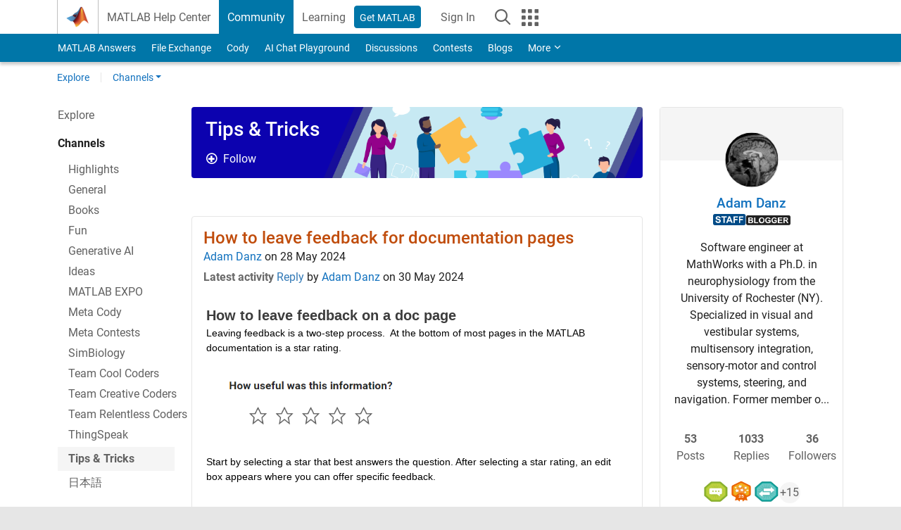

--- FILE ---
content_type: text/html; charset=utf-8
request_url: https://www.mathworks.com/matlabcentral/discussions/tips/863721-how-to-leave-feedback-for-documentation-pages/2602581
body_size: 37198
content:
<!DOCTYPE html>
<html lang="en">
<head>
<meta http-equiv="Content-Type" content="text/html; charset=UTF-8">
<meta charset="utf-8">
<meta name="viewport" content="width=device-width, initial-scale=1.0">
<link rel="icon" href="/etc.clientlibs/mathworks/clientlibs/customer-ui/templates/common/resources/images/favicon.20251211153853409.ico" type="image/x-icon">
<link rel='canonical' href='https://www.mathworks.com/matlabcentral/discussions/tips/863721-how-to-leave-feedback-for-documentation-pages'><meta http-equiv="X-UA-Compatible" content="IE=edge">
<script src="/etc.clientlibs/mathworks/clientlibs/customer-ui/components/webvitals.min.20251211153853409.js"></script><link rel="stylesheet" href="/etc.clientlibs/mathworks/clientlibs/customer-ui/components/bootstrap5.min.20251211153853409.css" type="text/css">
<link rel="stylesheet" href="/etc.clientlibs/mathworks/clientlibs/customer-ui/templates/common/bs5.min.20251211153853409.css" type="text/css">
<link rel="stylesheet" href="/etc.clientlibs/mathworks/clientlibs/customer-ui/templates/matlabcentral.min.20251211153853409.css" type="text/css">
<link href="/etc.clientlibs/mathworks/clientlibs/customer-ui/templates/common/resources/fonts/roboto/roboto-latin-italic-400.20251211153853409.woff2" rel="preload" as="font" type="font/woff2" crossorigin>
<link href="/etc.clientlibs/mathworks/clientlibs/customer-ui/templates/common/resources/fonts/roboto/roboto-latin-italic-500.20251211153853409.woff2" rel="preload" as="font" type="font/woff2" crossorigin>
<link href="/etc.clientlibs/mathworks/clientlibs/customer-ui/templates/common/resources/fonts/roboto/roboto-latin-italic-700.20251211153853409.woff2" rel="preload" as="font" type="font/woff2" crossorigin>
<link href="/etc.clientlibs/mathworks/clientlibs/customer-ui/templates/common/resources/fonts/roboto/roboto-latin-normal-400.20251211153853409.woff2" rel="preload" as="font" type="font/woff2" crossorigin>
<link href="/etc.clientlibs/mathworks/clientlibs/customer-ui/templates/common/resources/fonts/roboto/roboto-latin-normal-500.20251211153853409.woff2" rel="preload" as="font" type="font/woff2" crossorigin>
<link href="/etc.clientlibs/mathworks/clientlibs/customer-ui/templates/common/resources/fonts/roboto/roboto-latin-normal-700.20251211153853409.woff2" rel="preload" as="font" type="font/woff2" crossorigin>
<link href="/etc.clientlibs/mathworks/clientlibs/customer-ui/templates/common/resources/fonts/mathworks.20251211153853409.woff" rel="preload" as="font" type="font/woff" crossorigin>
<script>(function(g,b,d,f){(function(a,c,d){if(a){var e=b.createElement("style");e.id=c;e.innerHTML=d;a.appendChild(e)}})(b.getElementsByTagName("head")[0],"at-body-style",d);setTimeout(function(){var a=b.getElementsByTagName("head")[0];if(a){var c=b.getElementById("at-body-style");c&&a.removeChild(c)}},f)})(window,document,"[class*='personalization-container']:not([id^='web-application']) {opacity: 0 !important}",1E3);</script><script src="//assets.adobedtm.com/d0cc0600946eb3957f703b9fe43c3590597a8c2c/satelliteLib-e8d23c2e444abadc572df06537e2def59c01db09.js" async></script><title>How to leave feedback for documentation pages
</title>
  <meta name="description" content="To be fair, it was a bit of a mixed bag of complaints.  Full disclosure, it was about the very old function contrast(), which a forum user asked about recently.  The webdocs was plainly wrong in wh..." >
  <meta property='og:type' content='website' />
  <meta property='og:url' content='https://www.mathworks.com/matlabcentral/discussions/tips/863721-how-to-leave-feedback-for-documentation-pages/2602581'/>
  <meta property="og:title" content="How to leave feedback for documentation pages">
  <meta property="og:description" content="To be fair, it was a bit of a mixed bag of complaints.  Full disclosure, it was about the very old function contrast(), which a forum user asked about recently.  The webdocs was plainly wrong in wh...">
  <meta property='og:image' content='https://www.mathworks.com/content/dam/mathworks/mathworks-dot-com/images/responsive/thumbnails/generic-og-thumbnail.jpg' />
  <meta property='og:image:type' content='image/png' />
  <meta name='twitter:card' content='summary' />
  <meta name="twitter:title" content="How to leave feedback for documentation pages">
  <meta name="twitter:description" content="To be fair, it was a bit of a mixed bag of complaints.  Full disclosure, it was about the very old function contrast(), which a forum user asked about recently.  The webdocs was plainly wrong in wh...">
  <meta name='twitter:image' content='https://www.mathworks.com/content/dam/mathworks/mathworks-dot-com/images/responsive/thumbnails/generic-og-thumbnail.jpg' />
  <meta property="og:url" href="https://www.mathworks.com/matlabcentral/discussions/tips/863721-how-to-leave-feedback-for-documentation-pages/2602581" />  


<meta content="You may have unsaved changes." name="confirm-close">

<meta name="csrf-param" content="authenticity_token" />
<meta name="csrf-token" content="8q5g7_Om9ccB6XPFRuLo1qTEHdaPlp6UmHldlHwOXjaWbkbSI46OGlTvApVIAjyeKrcMk9GXms9A4cG-oImmvQ" />



<link rel="stylesheet" href="/matlabcentral/discussions/assets/application-00b478f4a20a341a017bcbd7b8f31932714aa34d50cfef6696b71554f7fc316b.css" />
<link rel="stylesheet" href="/matlabcentral/discussions/assets/discussions/application-e4ce0929d8e9bf22e7752c3191c961a54dd33bebb2c91a27c167eed46ddeeb92.css" />



<script type="text/javascript">
  // CSS hook -- add class="js" to the <html> element
  document.documentElement.className = document.documentElement.className === '' ? 'js' : document.documentElement.className + ' js';
</script>


<link rel="stylesheet" href="/test/rmj/responsive/bootstrap_5/apps/discussions/current/css/discussions.css" type="text/css">

<link href="/matlabcentral/css/mlc6.css" rel="stylesheet" type="text/css">



<meta name="csrf-param" content="authenticity_token" />
<meta name="csrf-token" content="5ydFja37HmnaO6XavrhCufesr9VrxOzFPPt7joRlrquD52OwfdNltI891IqwWJbxed--kDXF6J7kY-ekWOJWIA" />






  <script src="/matlabcentral/discussions/mw-reaction-picker/ReactionPicker.bundle.js" crossorigin="anonymous"></script>

<script>
  function triggerBatchRequest() {
    const event = new Event('triggerBatchRequest');
    document.dispatchEvent(event);
  }
    
var Discussions = {
  getUrlWithReferrer: function(url, params) {
    // Strip params, anchors from url
    url = (url || window.location.toString()).split(/[?#]/)[0];
    // Add custom parameters
    if (params) {
      // Remove referrer from params, if included
      url = url + '?' + params.replace(/&?referrer=[^&]*&*/, '&');
      if (url.slice(-1) != '&') url = url + '&';
    } else
      url = url + '?' 

    return url + "referrer=" + encodeURI(Discussions.referrer)
  },
  // iFrame messaging
  sendPM: function(blob) {
    blob['discussion_group'] = Discussions.component_id;    // Legacy
    blob['discussions_identifier'] = Discussions.component_id;

    if (Discussions.referrer == null)
      return;
    
    if (window.parent !== window && window.parent.postMessage && Discussions.isValidHost(Discussions.referrer)) {
      window.parent.postMessage(blob, Discussions.referrer);
    }
  },
  showLoadingBar: function(div_id) {
    var element = document.querySelector(div_id);
    if (element) {
      element.innerHTML = '<div class="progress"><div class="progress-bar progress-bar-striped active" role="progressbar" aria-valuenow="100" aria-valuemin="0" aria-valuemax="100" style="width: 100%"><span class="visually-hidden">Loading...</span></div></div>';
    }
  },
  isValidHost: function(url) {
    return url.match(/^https:\/\/[\w-]+\.mathworks\.(com|cn)/) || 
           url.match(/^https?:\/\/[\w-]+\.dhcp.mathworks.com/)
  },
  // Update the direct link to replies if a BaseURL was provided (component mode)
  setReplyURL: function(div, id) {
    if (Discussions.baseURL) {
      var anchor = Discussions.replyAnchor || "reply";
      var element = document.querySelector(div);
      if (element) {
        element.textContent = Discussions.baseURL + "#" + anchor + "_" + id;
        element.setAttribute("href", Discussions.baseURL + "#" + anchor + "_" + id);
      }
    }
  },

  addPageToHistory: function(page) {
    var url = new URL(location);
    url.searchParams.set("page", page);
    history.pushState({}, "", url);
  }
};
</script>



                              <script>!function(a){var e="https://s.go-mpulse.net/boomerang/",t="addEventListener";if("False"=="True")a.BOOMR_config=a.BOOMR_config||{},a.BOOMR_config.PageParams=a.BOOMR_config.PageParams||{},a.BOOMR_config.PageParams.pci=!0,e="https://s2.go-mpulse.net/boomerang/";if(window.BOOMR_API_key="LERXA-6VNES-W6PXS-U8C7F-BXSZH",function(){function n(e){a.BOOMR_onload=e&&e.timeStamp||(new Date).getTime()}if(!a.BOOMR||!a.BOOMR.version&&!a.BOOMR.snippetExecuted){a.BOOMR=a.BOOMR||{},a.BOOMR.snippetExecuted=!0;var i,_,o,r=document.createElement("iframe");if(a[t])a[t]("load",n,!1);else if(a.attachEvent)a.attachEvent("onload",n);r.src="javascript:void(0)",r.title="",r.role="presentation",(r.frameElement||r).style.cssText="width:0;height:0;border:0;display:none;",o=document.getElementsByTagName("script")[0],o.parentNode.insertBefore(r,o);try{_=r.contentWindow.document}catch(O){i=document.domain,r.src="javascript:var d=document.open();d.domain='"+i+"';void(0);",_=r.contentWindow.document}_.open()._l=function(){var a=this.createElement("script");if(i)this.domain=i;a.id="boomr-if-as",a.src=e+"LERXA-6VNES-W6PXS-U8C7F-BXSZH",BOOMR_lstart=(new Date).getTime(),this.body.appendChild(a)},_.write("<bo"+'dy onload="document._l();">'),_.close()}}(),"".length>0)if(a&&"performance"in a&&a.performance&&"function"==typeof a.performance.setResourceTimingBufferSize)a.performance.setResourceTimingBufferSize();!function(){if(BOOMR=a.BOOMR||{},BOOMR.plugins=BOOMR.plugins||{},!BOOMR.plugins.AK){var e=""=="true"?1:0,t="",n="gqherwlio64ku2lxdksa-f-ad3c083d3-clientnsv4-s.akamaihd.net",i="false"=="true"?2:1,_={"ak.v":"39","ak.cp":"1460359","ak.ai":parseInt("195948",10),"ak.ol":"0","ak.cr":11,"ak.ipv":4,"ak.proto":"h2","ak.rid":"1ce35c05","ak.r":35417,"ak.a2":e,"ak.m":"x","ak.n":"essl","ak.bpcip":"52.14.72.0","ak.cport":57044,"ak.gh":"104.119.189.140","ak.quicv":"","ak.tlsv":"tls1.3","ak.0rtt":"","ak.0rtt.ed":"","ak.csrc":"-","ak.acc":"","ak.t":"1769413284","ak.ak":"hOBiQwZUYzCg5VSAfCLimQ==ARGe157lVKbEGh32c+iA0L2RrJ8i6OIwa9T9y9IrutvHN4hrIGKXTlHFQIHN3M6SdgptJUyPudXWrmT2PNX0fXosDHdqHO8sxo/dsCV5dUwrbeMQuVdHGZJ1dBlnk0et4EcTW3aGpZZWPHm+p638nivstJAj9GFffE4b3eKdV0EF685zS9xPY3TNJ65t8pgJ8Yq1MP6XNmu2bdH37jarOHJ0YzA25nx8RTQxUT3tRoZB98V6DuKEgyQIZoAQ6jW8e5Xs66k4hygN+DkmHpNDJUQNnOsaNt0OI8nVL/ET+KXfHeHPggVJaYAI2XvQWCfb0n6Do0at1Au8PEkfXNqRbUWntpiBF6CqlgRk45s3fpJ2PPBVg9H2S/gXi+vTjlLqBBumS65JdIuryxyg8XLITba+q4CCIdNhqVxHQttdmSE=","ak.pv":"296","ak.dpoabenc":"","ak.tf":i};if(""!==t)_["ak.ruds"]=t;var o={i:!1,av:function(e){var t="http.initiator";if(e&&(!e[t]||"spa_hard"===e[t]))_["ak.feo"]=void 0!==a.aFeoApplied?1:0,BOOMR.addVar(_)},rv:function(){var a=["ak.bpcip","ak.cport","ak.cr","ak.csrc","ak.gh","ak.ipv","ak.m","ak.n","ak.ol","ak.proto","ak.quicv","ak.tlsv","ak.0rtt","ak.0rtt.ed","ak.r","ak.acc","ak.t","ak.tf"];BOOMR.removeVar(a)}};BOOMR.plugins.AK={akVars:_,akDNSPreFetchDomain:n,init:function(){if(!o.i){var a=BOOMR.subscribe;a("before_beacon",o.av,null,null),a("onbeacon",o.rv,null,null),o.i=!0}return this},is_complete:function(){return!0}}}}()}(window);</script></head>
<body class="site_lang_en templateservice 
		  
		  
		  
 		  
		  -has_usernav
		  -is_full_header
		  
		  " data-cid="mktg">
		<a class="skip_link visually-hidden-focusable" href="#main">Skip to content</a>

		
		


	<div class="sticky-top" id="sticky_container">
		

	<header class="-has_matrix
					 -has_mwa
					 -has_store
					 -has_topnav
					 -has_subnav
					 -has_slidingnav"><nav class="navbar navbar-expand-lg" aria-label="Main navigation"><div class="container-fluid container-lg">
				<div class="d-lg-flex flex-row align-items-center" id="header_content_container">
					<a href="/?s_tid=user_nav_logo" class="navbar-brand d-inline-flex">
						
						<img src="/etc.clientlibs/mathworks/clientlibs/customer-ui/templates/common/resources/images/mathworks-logo-membrane.20251211153853409.svg" class="mw_logo" alt="MathWorks" width="34" height="30"></a>

					<div class="sectionHead sectionhead containsResourceName resourceClass-sectionhead">


	<p class="d-inline-flex d-lg-none h1">
		<a href="/matlabcentral/discussions/" class="add_cursor_pointer">Discussions</a>
		
</p>	




</div>


					<div class="d-flex d-lg-none" id="global_mobile_actuator_container_search">
						<button class="navbar-toggler btn collapsed" id="global_search_mobile_actuator" type="button" data-toggle="collapse" data-bs-toggle="collapse" data-target="#global_search_mobile" data-bs-target="#global_search_mobile" aria-controls="global_search_mobile" aria-expanded="false" aria-label="Toggle Search">
							<span class="icon-search"></span>
						</button>
					</div>
					<div class="navbar-collapse collapse" id="global_search_mobile">
						<div id="global_search_mobile_placeholder"></div>
						<div id="global_search_container">
							<div class="sectionHeadSearchBox sectionheadsearchbox containsResourceName resourceClass-sectionheadsearchbox">

	

	
		
    
<script src="/etc.clientlibs/mathworks/clientlibs/customer-ui/components/sectionheadsearchbox/bs5.min.20251211153853409.js"></script><link rel="stylesheet" href="/etc.clientlibs/mathworks/clientlibs/customer-ui/components/typeahead.min.20251211153853409.css" type="text/css">
<form name="search" id="site_search" class="site_search" action="/matlabcentral/discussions/search" method="get">
			<div class="input-group">
				<label id="search-mathworks" class="visually-hidden" for="query">Search Discussions</label>
				<input type="hidden" name="c[]" id="site_search_collection" value="discussions"><input type="search" name="term" id="query" class="form-control conjoined_search" aria-autocomplete="list" autocomplete="off" role="combobox" aria-controls="search_suggestions" aria-haspopup="listbox" aria-expanded="true" aria-activedescendant placeholder="Search Discussions" data-site-domain="www" data-site-language="en" data-typeahead-proxy-url="https://services.mathworks.com/typeahead" data-typeahead-result-count="10" data-label-suggestions="Suggestions" data-label-see-all-results="See all results" aria-labelledby="search-mathworks" aria-owns="sectionHeadSearchDropdown"><button class="btn btn_color_blue btn-outline dropdown-toggle" type="button" data-toggle="dropdown" data-bs-toggle="dropdown" aria-expanded="false" id="site_search_selector">Discussions</button>
				<ul class="dropdown-menu dropdown-menu-end" id="sectionHeadSearchDropdown">
<li><a class="dropdown-item" href="#" data-placeholder="Search Help Center" data-collection="support" data-action="https://www.mathworks.com/support/search.html" data-parameter="q">Help Center</a></li>
					
						<li style="display:none;"><a class="dropdown-item" href="#" data-placeholder="Search Discussions" data-collection="discussions" data-action="https://www.mathworks.com/matlabcentral/discussions/search" data-parameter="term">Discussions</a></li>
					
					<li><a class="dropdown-item" href="#" data-placeholder="Search MathWorks.com" data-collection="entire_site" data-action="https://www.mathworks.com/search.html" data-parameter="q">MathWorks</a></li>
				</ul>
<button type="submit" id="searchbutton" class="btn btn_color_blue btn-outline icon-search" aria-label="Search"></button>
			</div>
		</form>
	

	

</div>

						</div>
					</div>


					<div class="d-flex d-lg-none" id="global_mobile_actuator_container_navigation">
						<button class="navbar-toggler collapsed btn" id="global_navigation_mobile_actuator" type="button" data-toggle="collapse" data-bs-toggle="collapse" data-target="#global_navigation" data-bs-target="#global_navigation" aria-controls="global_navigation" aria-expanded="false" aria-label="${alwaystranslate:'Toggle Main Navigation'}">
							<span class="icon-menu-full"></span>
						</button>
					</div>
					<div class="collapse navbar-collapse" id="global_navigation">
						
						<div class="topNavigation topnavigation containsResourceName resourceClass-topnavigation">



	<ul class="navbar-nav flex-grow-1 align-items-lg-center mb-0">
<li class="nav-item dropdown" id="globalnav_item_helpcenter">
				
	
	
	

	

	<a href="/help/?s_tid=user_nav_help" class="nav-link ">

		

		
			
			MATLAB Help Center</a>

		
		
	

				
			</li>
		
			<li class="nav-item dropdown" id="globalnav_item_community">
				
	
	
	

	

	<a href="/matlabcentral/?s_tid=user_nav_community" class="nav-link active ">

		

		
			
			Community</a>

		
		
	

				
			</li>
		
			<li class="nav-item dropdown" id="globalnav_item_learning">
				
	
	
	

	

	<a href="https://matlabacademy.mathworks.com/?s_tid=user_nav_learning" class="nav-link ">

		

		
			
			Learning</a>

		
		
	

				
			</li>
		

		
		<li class="nav-item  -alignment_lg_end" id="globalnav_item_matlab">
			
			

			
	
	
	

	

	<a href="https://login.mathworks.com/embedded-login/landing.html?cid=getmatlab&amp;s_tid=user_nav_getml" style="display:none !important;" class="not-logged-in btn btn_color_blue d-block d-lg-inline-flex ">

		

		
			
			Get MATLAB</a>

		
		
	

			
	
	
	

	

	<a href="https://login.mathworks.com/embedded-login/landing.html?cid=getmatlab&amp;s_tid=user_nav_getml" style="display:none !important;" class="logged-in btn btn_color_blue d-block d-lg-inline-flex ">

		

		
			
			MATLAB</a>

		
		
	


		</li>

		
		
			<li class="nav-item dropdown -alignment_lg_end" id="globalnav_item_mwa">
				<a href="#" class="nav-link headernav_login mwa-nav_login" id="mwanav_item_login" style="display: none;" aria-label="Sign In to Your MathWorks Account">
					Sign In
				</a>

				<a href="#" class="nav-link headernav_logout dropdown-toggle" id="mwanav_actuator" role="button" data-toggle="dropdown" data-bs-toggle="dropdown" aria-expanded="false" style="display: none;" title="Access your MathWorks Account">
					<span class="mwanav_avatar mwa_image_drop_down"></span>
					<span class="mobile_account_name visually_hidden_xxl visually_hidden_xl visually_hidden_lg hidden-md hidden-lg"></span>
				</a>
				<ul class="dropdown-menu dropdown-menu-lg-end" id="mwanav_dropdown_menu">
<li id="mwanav_item_account"><a class="mwa-account dropdown-item">My Account</a></li>
					<li id="mwanav_item_community"><a class="mwa-community-profile dropdown-item">My Community Profile</a></li>
					<li id="mwanav_item_associate"><a class="mwa-link-license dropdown-item">Link License</a></li>
					<li><hr class="dropdown-divider"></li>
					<li id="mwanav_item_logout"><a class="mwa-logout dropdown-item">Sign Out</a></li>
				</ul>
</li>
		

		

		

		<li class="nav-item d-block d-lg-none" id="globalnav_item_mobile_cta_support">
			
	
	
	

	

	<a href="/support/contact_us.html" id="mobile_cta_support" class="nav-link ">

		

		
			<span class="icon-phone"></span>
			Contact MathWorks Support</a>

		
		
	

		</li>

		<li class="nav-item d-block d-lg-none" id="globalnav_item_mobile_cta_corporate">
			
	
	
	

	

	<a href="/" id="mobile_cta_corporate" class="nav-link ">

		

		
			<span class="icon-membrane"></span>
			Visit mathworks.com</a>

		
		
	

		</li>

		<li class="nav-item dropdown d-none d-lg-block -alignment_lg_end" id="globalnav_item_search">
			<a href="#" class="nav-link dropdown-toggle" role="button" data-toggle="dropdown" data-bs-toggle="dropdown" aria-expanded="false" aria-label="Search"><span class="icon-search"></span></a>
			<div class="dropdown-menu">
				<div class="container-lg">
					<div class="row align-items-center">
						
						
							<div class="col">
								<div id="global_search_desktop_placeholder"></div>
							</div>
						
					</div>
				</div>
			</div>
		</li>

		<li class="nav-item d-none d-lg-block -alignment_lg_end" id="globalnav_item_matrix">
			<mw-matrix lang="en" tier="DOTCOM" env="prod" bsversion="bs5" class="nav-link" host="https://www.mathworks.com"></mw-matrix>
</li>
	</ul>
</div>

					</div>
				</div>

				
			</div>
		</nav></header><div class="subnav" id="subnav">
			<div class="subnav_container">
				<div class="container-fluid container-lg">
					<div class="row">
						<div class="col-12">
							<div class="slidingNav slidingnav containsResourceName resourceClass-slidingnav">

<div id="sliding_nav" class="splide" data-item-per-page="8">
	<div class="splide__track">
		<ul class="splide__list">
<li id="mlcsubnav_answers" class="splide__slide  mlcsubnav_answers">
						
	
	
	

	

	<a href="/matlabcentral/answers/index/?s_tid=gn_mlc_an" class=" ">

		

		
			
			MATLAB Answers</a>

		
		
	

					</li>
				
				
			
				
					<li id="mlcsubnav_fx" class="splide__slide  mlcsubnav_fx">
						
	
	
	

	

	<a href="/matlabcentral/fileexchange/?s_tid=gn_mlc_fx_files" class=" ">

		

		
			
			File Exchange</a>

		
		
	

					</li>
				
				
			
				
					<li id="mlcsubnav_cody" class="splide__slide  mlcsubnav_cody">
						
	
	
	

	

	<a href="/matlabcentral/cody/?s_tid=gn_mlc_cody" class=" ">

		

		
			
			Cody</a>

		
		
	

					</li>
				
				
			
				
					<li id="mlcsubnav_playground" class="splide__slide  mlcsubnav_playground">
						
	
	
	

	

	<a href="/matlabcentral/playground?s_tid=gn_mlc_playground" class=" ">

		

		
			
			AI Chat Playground</a>

		
		
	

					</li>
				
				
			
				
					<li id="mlcsubnav_discussions" class="splide__slide active mlcsubnav_discussions">
						
	
	
	

	

	<a href="/matlabcentral/discussions?s_tid=gn_mlc_disc" class=" ">

		

		
			
			Discussions</a>

		
		
	

					</li>
				
				
			
				
					<li id="mlcsubnav_contests" class="splide__slide  mlcsubnav_contests">
						
	
	
	

	

	<a href="/matlabcentral/contests.html?s_tid=gn_mlc_contests" class=" ">

		

		
			
			Contests</a>

		
		
	

					</li>
				
				
			
				
					<li id="mlcsubnav_blogs" class="splide__slide  mlcsubnav_blogs">
						
	
	
	

	

	<a href="https://blogs.mathworks.com/?s_tid=gn_mlc_blg" class=" ">

		

		
			
			Blogs</a>

		
		
	

					</li>
				
				
			
				
				<li id="mlcsubnav_more" class="splide__slide dropdown mlcsubnav_more">
					<a href="#" class="dropdown-toggle" data-toggle="dropdown" data-bs-toggle="dropdown" role="button" aria-haspopup="true" aria-expanded="false">More<span class="caret"></span></a>
					<ul class="dropdown-menu">
<li class=" ">
								
	
	
	

	

	<a href="/matlabcentral/content/communities.html?s_tid=gn_mlc_tbc_dl" class="dropdown-item ">

		

		
			
			Communities</a>

		
		
	

								
							</li>
							
						
							<li class=" ">
								
	
	
	

	

	<a href="/matlabcentral/community/onramps/mlc_treasure_hunt?s_tid=gn_mlc_hunt" class="dropdown-item ">

		

		
			
			Treasure Hunt</a>

		
		
	

								
							</li>
							
						
							<li class=" ">
								
	
	
	

	

	<a href="/matlabcentral/profile/authors/search?s_tid=gn_mlc_people" class="dropdown-item ">

		

		
			
			People</a>

		
		
	

								
							</li>
							
						
							<li class=" ">
								
	
	
	

	

	<a href="/matlabcentral/content/community-advisors.html?s_tid=gn_mlc_cab" class="dropdown-item ">

		

		
			
			Community Advisors</a>

		
		
	

								
							</li>
							
						
							<li class=" ">
								
	
	
	

	

	<a href="/matlabcentral/profile/badges/all?s_tid=gn_mlc_bdgs" class="dropdown-item ">

		

		
			
			Virtual Badges</a>

		
		
	

								
							</li>
							
						
							<li class=" ">
								
	
	
	

	

	<a href="/matlabcentral/content/about.html?s_tid=gn_mlc_about" class="dropdown-item ">

		

		
			
			About</a>

		
		
	

								
							</li>
							
						
					</ul>
</li>
			
		</ul>
</div>
</div>
<div>
	<div class="cq-placeholder" data-emptytext="Sliding Navigation"></div>
</div>

    
<link rel="stylesheet" href="/etc.clientlibs/mathworks/clientlibs/customer-ui/components/splide.min.20251211153853409.css" type="text/css">
<link rel="stylesheet" href="/etc.clientlibs/mathworks/clientlibs/customer-ui/components/slidingnav.min.20251211153853409.css" type="text/css">
<script src="/etc.clientlibs/mathworks/clientlibs/customer-ui/components/splide.min.20251211153853409.js"></script><script src="/etc.clientlibs/mathworks/clientlibs/customer-ui/components/slidingnav.min.20251211153853409.js"></script>
</div>

						</div>
					</div>
				</div>
			</div>
		</div>
		

	
	<div class="localnav" id="localnav">
		<div class="localnav_container">
			<div class="container-fluid container-lg">
				<div class="row">
					<div class="col-12">
						<nav class="navbar navbar-expand-lg" aria-label="Local Navigation"><button class="navbar-toggler" type="button" id="localnav_actuator" data-toggle="collapse" data-bs-toggle="collapse" data-target="#local_navigation" data-bs-target="#local_navigation" aria-controls="localnav" aria-expanded="false" aria-label="Toggle navigation"><span class="icon-kebab"></span></button>
							<div class="collapse navbar-collapse" id="local_navigation">
								<div class="localNavigation localnav containsResourceName resourceClass-localnav">



	
	<ul class="navbar-nav" id="localnav_navbar">
 <li class="nav-item" id=""><a href="/matlabcentral/discussions/" class="nav-link">Explore</a></li> <li class="nav-item dropdown"><a href="" class="nav-link dropdown-toggle" role="button" data-toggle="dropdown" data-bs-toggle="dropdown" aria-expanded="false">Channels</a></li>
</ul>
</div>

							</div>
						</nav>
</div>
				</div>
			</div>
		</div>
	</div>



	</div>





		

		<div class="content_container" id="content_container">
			<div class="container-fluid container-lg">
				

<main id="main" tabindex="-1"><section><div class="mainParsys parsys containsResourceName resourceClass-parsys">
<div class="cssjs containsResourceName section resourceClass-cssjs">





	
    
<link rel="stylesheet" href="/etc.clientlibs/mathworks/clientlibs/customer-ui/components/showmoretoggle.min.20251211153853409.css" type="text/css">
<script src="/etc.clientlibs/mathworks/clientlibs/customer-ui/components/showmoretoggle.min.20251211153853409.js"></script>
</div>
<div class="cssjs containsResourceName section resourceClass-cssjs">





	
	
    
<link rel="stylesheet" href="/etc.clientlibs/mathworks/clientlibs/customer-ui/templates/mathworks-aem.min.20251211153853409.css" type="text/css">
<link rel="stylesheet" href="/etc.clientlibs/mathworks/clientlibs/customer-ui/components/searchrefine.min.20251211153853409.css" type="text/css">
<link rel="stylesheet" href="/etc.clientlibs/mathworks/clientlibs/customer-ui/components/panel.min.20251211153853409.css" type="text/css">
<link rel="stylesheet" href="/etc.clientlibs/mathworks/clientlibs/customer-ui/components/card.min.20251211153853409.css" type="text/css">
<link rel="stylesheet" href="/etc.clientlibs/mathworks/clientlibs/customer-ui/templates/search.min.20251211153853409.css" type="text/css">
</div>
<div class="cssjs containsResourceName section resourceClass-cssjs">





	
	
    
<link rel="stylesheet" href="/etc.clientlibs/mathworks/clientlibs/customer-ui/components/form.min.20251211153853409.css" type="text/css">
</div>
<div class="cssjs containsResourceName section resourceClass-cssjs">





	
    
<link rel="stylesheet" href="/etc.clientlibs/mathworks/clientlibs/customer-ui/components/accordion.min.20251211153853409.css" type="text/css">
<link rel="stylesheet" href="/etc.clientlibs/mathworks/clientlibs/customer-ui/components/alert.min.20251211153853409.css" type="text/css">
<link rel="stylesheet" href="/etc.clientlibs/mathworks/clientlibs/customer-ui/components/band.min.20251211153853409.css" type="text/css">
<link rel="stylesheet" href="/etc.clientlibs/mathworks/clientlibs/customer-ui/components/blockquote.min.20251211153853409.css" type="text/css">
<link rel="stylesheet" href="/etc.clientlibs/mathworks/clientlibs/customer-ui/components/image.min.20251211153853409.css" type="text/css">
<link rel="stylesheet" href="/etc.clientlibs/mathworks/clientlibs/customer-ui/components/inpagenav.min.20251211153853409.css" type="text/css">
<link rel="stylesheet" href="/etc.clientlibs/mathworks/clientlibs/customer-ui/components/table.min.20251211153853409.css" type="text/css">
<script src="/etc.clientlibs/mathworks/clientlibs/customer-ui/components/accordion.min.20251211153853409.js"></script><script src="/etc.clientlibs/mathworks/clientlibs/customer-ui/components/panel.min.20251211153853409.js"></script>
</div>
<div class="targetcontainer containsResourceName resourceClass-targetcontainer section">



<div class="personalization-container " id="web-application-body-container">
	<div>
<div class="targetContent parsys containsResourceName resourceClass-parsys">

<link rel="stylesheet" href="/matlabcentral/discussions/assets/application-00b478f4a20a341a017bcbd7b8f31932714aa34d50cfef6696b71554f7fc316b.css" media="all" />


<div class="row" data-iframe-height="iFrameResizer">
  <div class="col-12">
  </div>

    <div class="channel_nav d-none d-lg-block col-lg-2">
      <!-- channel nav used on all channel pages except search -->
<div>
  <div class="channel_link channel_home_link ">
    
      <a href="/matlabcentral/discussions/" class="channel_link">
        Explore
      </a>
    
  </div>

  <div id="followedNavDesktop" class="hidden">    
    <div class="add_padding_top_15" style="padding-bottom:3px;"><a href="/matlabcentral/discussions?sort=followed" class="channel_link"><strong>Followed</strong></a></div>
    <div class="add_padding_top_10">
          <div id="fol_chan_highlights" class="chan_nav_row text-nowrap hidden ">
          
            <a href="/matlabcentral/discussions/highlights" class="channel_link">Highlights</a>
          
        </div>
          <div id="fol_chan_general" class="chan_nav_row text-nowrap hidden ">
          
            <a href="/matlabcentral/discussions/general" class="channel_link">General</a>
          
        </div>
          <div id="fol_chan_books" class="chan_nav_row text-nowrap hidden ">
          
            <a href="/matlabcentral/discussions/books" class="channel_link">Books</a>
          
        </div>
          <div id="fol_chan_fun" class="chan_nav_row text-nowrap hidden ">
          
            <a href="/matlabcentral/discussions/fun" class="channel_link">Fun</a>
          
        </div>
          <div id="fol_chan_ai" class="chan_nav_row text-nowrap hidden ">
          
            <a href="/matlabcentral/discussions/ai" class="channel_link">Generative AI</a>
          
        </div>
          <div id="fol_chan_ideas" class="chan_nav_row text-nowrap hidden ">
          
            <a href="/matlabcentral/discussions/ideas" class="channel_link">Ideas</a>
          
        </div>
          <div id="fol_chan_matlabexpo" class="chan_nav_row text-nowrap hidden ">
          
            <a href="/matlabcentral/discussions/matlabexpo" class="channel_link">MATLAB EXPO</a>
          
        </div>
          <div id="fol_chan_cody" class="chan_nav_row text-nowrap hidden ">
          
            <a href="/matlabcentral/discussions/cody" class="channel_link">Meta Cody</a>
          
        </div>
          <div id="fol_chan_contest-channels" class="chan_nav_row text-nowrap hidden ">
          
            <a href="/matlabcentral/discussions/contest-channels" class="channel_link">Meta Contests</a>
          
        </div>
          <div id="fol_chan_simbiology" class="chan_nav_row text-nowrap hidden ">
          
            <a href="/matlabcentral/discussions/simbiology" class="channel_link">SimBiology</a>
          
        </div>
          <div id="fol_chan_cody-cool" class="chan_nav_row text-nowrap hidden ">
          
            <a href="/matlabcentral/discussions/cody-cool" class="channel_link">Team Cool Coders</a>
          
        </div>
          <div id="fol_chan_cody-creative" class="chan_nav_row text-nowrap hidden ">
          
            <a href="/matlabcentral/discussions/cody-creative" class="channel_link">Team Creative Coders</a>
          
        </div>
          <div id="fol_chan_cody-relentless" class="chan_nav_row text-nowrap hidden ">
          
            <a href="/matlabcentral/discussions/cody-relentless" class="channel_link">Team Relentless Coders</a>
          
        </div>
          <div id="fol_chan_thingspeak" class="chan_nav_row text-nowrap hidden ">
          
            <a href="/matlabcentral/discussions/thingspeak" class="channel_link">ThingSpeak</a>
          
        </div>
          <div id="fol_chan_tips" class="chan_nav_row text-nowrap hidden add_chan_select_color">
          <strong>
            <a href="/matlabcentral/discussions/tips" class="channel_link">Tips &amp; Tricks</a>
          </strong>
        </div>
          <div id="fol_chan_japanese" class="chan_nav_row text-nowrap hidden ">
          
            <a href="/matlabcentral/discussions/japanese" class="channel_link">日本語</a>
          
        </div>
    </div>
  </div>

  <div class="add_padding_top_15">
    <span><strong>Channels</strong></span><br>

    <div class="add_padding_top_10">
    
        <div id="chan_highlights" class=" chan_nav_row channel_link text-nowrap ">
          
            <a href="/matlabcentral/discussions/highlights" class="channel_link">
                Highlights
            </a>
          
          
        </div>       
        <div id="chan_general" class=" chan_nav_row channel_link text-nowrap ">
          
            <a href="/matlabcentral/discussions/general" class="channel_link">
                General
            </a>
          
          
        </div>       
        <div id="chan_books" class=" chan_nav_row channel_link text-nowrap ">
          
            <a href="/matlabcentral/discussions/books" class="channel_link">
                Books
            </a>
          
          
        </div>       
        <div id="chan_fun" class=" chan_nav_row channel_link text-nowrap ">
          
            <a href="/matlabcentral/discussions/fun" class="channel_link">
                Fun
            </a>
          
          
        </div>       
        <div id="chan_ai" class=" chan_nav_row channel_link text-nowrap ">
          
            <a href="/matlabcentral/discussions/ai" class="channel_link">
                Generative AI
            </a>
          
          
        </div>       
        <div id="chan_ideas" class=" chan_nav_row channel_link text-nowrap ">
          
            <a href="/matlabcentral/discussions/ideas" class="channel_link">
                Ideas
            </a>
          
          
        </div>       
        <div id="chan_matlabexpo" class=" chan_nav_row channel_link text-nowrap ">
          
            <a href="/matlabcentral/discussions/matlabexpo" class="channel_link">
                MATLAB EXPO
            </a>
          
          
        </div>       
        <div id="chan_cody" class=" chan_nav_row channel_link text-nowrap ">
          
            <a href="/matlabcentral/discussions/cody" class="channel_link">
                Meta Cody
            </a>
          
          
        </div>       
        <div id="chan_contest-channels" class=" chan_nav_row channel_link text-nowrap ">
          
            <a href="/matlabcentral/discussions/contest-channels" class="channel_link">
                Meta Contests
            </a>
          
          
        </div>       
        <div id="chan_simbiology" class=" chan_nav_row channel_link text-nowrap ">
          
            <a href="/matlabcentral/discussions/simbiology" class="channel_link">
                SimBiology
            </a>
          
          
        </div>       
        <div id="chan_cody-cool" class=" chan_nav_row channel_link text-nowrap ">
          
            <a href="/matlabcentral/discussions/cody-cool" class="channel_link">
                Team Cool Coders
            </a>
          
          
        </div>       
        <div id="chan_cody-creative" class=" chan_nav_row channel_link text-nowrap ">
          
            <a href="/matlabcentral/discussions/cody-creative" class="channel_link">
                Team Creative Coders
            </a>
          
          
        </div>       
        <div id="chan_cody-relentless" class=" chan_nav_row channel_link text-nowrap ">
          
            <a href="/matlabcentral/discussions/cody-relentless" class="channel_link">
                Team Relentless Coders
            </a>
          
          
        </div>       
        <div id="chan_thingspeak" class=" chan_nav_row channel_link text-nowrap ">
          
            <a href="/matlabcentral/discussions/thingspeak" class="channel_link">
                ThingSpeak
            </a>
          
          
        </div>       
        <div id="chan_tips" class="add_chan_select_color chan_nav_row channel_link text-nowrap ">
          <strong>
            <a href="/matlabcentral/discussions/tips" class="channel_link">
                Tips &amp; Tricks
            </a>
          </strong>
          
        </div>       
        <div id="chan_japanese" class=" chan_nav_row channel_link text-nowrap ">
          
            <a href="/matlabcentral/discussions/japanese" class="channel_link">
                日本語
            </a>
          
          
        </div>       
    </div>
  </div>
</div>

    </div>
    <div class="col-12 col-md-8 col-lg-7">
      <div class="channel_banner" style="background-color: #0E00FF;
             background-image: url('/matlabcentral/discussions/channels/channel-tips.png');">
    <div class="d-flex align-items-center gap-2">
        <h1 class="add_margin_8 add_font_color_white"><a href="https://www.mathworks.com/matlabcentral/discussions/tips">Tips &amp; Tricks</a></h1>
    </div>    
    <div class="add_font_color_white d-flex">
                <div>
    <a class="btn companion_btn channel_follow_btn" rel="nofollow" data-bs-toggle="modal" data-bs-target="#login_required_modal" href="#"><span class="follow_icon icon-add-circle"></span> Follow</a>
</div>


    </div>        

</div>
    <div class="alert alert-success remove-padding" id="group_follow_confirmation" style="display:none">
  <span class="alert_icon icon-alert-success"></span>
  <h3>You are now following this channel</h3>
  <ul>
      <li>You will see updates in your <a href='/matlabcentral/profile/authors/my_profile/activities'>content feed</a>.</li>
      <li>You may receive emails, depending on your <a href='/matlabcentral/profile/authors/my_profile/notification_preferences'>notification preferences</a>.</li>
  </ul>
</div>



      <br/>

  <div class="alert alert-success" id="follow_confirmation" style="display:none">
    <span class="alert_icon icon-alert-success"></span>
    <h3>You are now following this topic</h3>
    <ul>
        <li>You will see updates in your <a href='/matlabcentral/profile/authors/my_profile/activities'>content feed</a>.</li>
        <li>You may receive emails, depending on your <a href='/matlabcentral/profile/authors/my_profile/notification_preferences'>notification preferences</a>.</li>
    </ul>
  </div>
  
    <div class="panel panel-default topic_leaf_container" id="topic_863721">

  <div class="panel-body">
  		<div class="topic" id="topic_863721">
          <div class="row">
  	<div class="col-12 d-flex justify-content-start gap-3">
         <div class="avatar-header-channel">
            <h2 id="title_topic_863721" class="add_font_color_orange topic_title_tag remove_margins">How to leave feedback for documentation pages</h2>
			<div id="posted_topic_863721" class="contribution">
				<a class="author_inline analyticsMlcProfileModal" data-locale-id="en" href="/matlabcentral/profile/authors/25613423">Adam Danz</a>
 <span class="question-ask-date">on 28 May 2024</span>
                <span id='edited-label_topic_863721' class="text-muted hidden">(Edited )</span>
			</div>

			<div class="contribution latest-activity">
  <strong>Latest activity</strong> <a href="https://www.mathworks.com/matlabcentral/discussions/tips/863721-how-to-leave-feedback-for-documentation-pages/2602641#reply_2602641" class="btn-link-force" onclick="scroll_to_nested_reply(2602641);">Reply</a> by <a class="author_inline analyticsMlcProfileModal" data-locale-id="en" href="/matlabcentral/profile/authors/25613423">Adam Danz</a>
 on 30 May 2024
</div>

        </div>
  	</div>
</div>
</div>      <br>
      	<div id="flaggings_topic_863721">
	</div>


            

<div id="body_topic_863721" class="add_padding_bottom_15 smart_wrap">     
  <div class="rtcContent"><div class="SectionBlock containment"><div class="heading-2 wrappable"><span class="textBox"><span class="textWrapper">How to leave feedback on a doc page</span></span></div><div class="paragraphNode wrappable"><span class="textBox"><span class="textWrapper">Leaving feedback is a two-step process.  At the bottom of most pages in the MATLAB documentation is a star rating. </span></span></div><div class="paragraphNode wrappable"><img class="imageNode" width="295" height="114" style="vertical-align:baseline;width:295px;height:114px;" src="https://www.mathworks.com/matlabcentral/discussions/uploaded_files/32601/image.png" data-image-state="image-loaded"></div><div class="paragraphNode wrappable"><span class="textBox"><span class="textWrapper">Start by selecting a star that best answers the question. After selecting a star rating, an edit box appears where you can offer specific feedback. </span></span></div><div class="paragraphNode wrappable"><img class="imageNode" width="375" height="172" style="vertical-align:baseline;width:375px;height:172px;" src="https://www.mathworks.com/matlabcentral/discussions/uploaded_files/32606/image.jpeg" data-image-state="image-loaded"></div><div class="paragraphNode wrappable"><span class="textBox"><span class="textWrapper">When you press "Submit" you'll see the confirmation dialog below.  You cannot go back and edit your content, although you can refresh the page to go through that process again. </span></span></div><div class="paragraphNode wrappable"><img class="imageNode" width="327" height="104" style="vertical-align:baseline;width:327px;height:104px;" src="https://www.mathworks.com/matlabcentral/discussions/uploaded_files/32611/image.jpeg" data-image-state="image-loaded"></div><div class="paragraphNode wrappable"><span class="textBox bold"><span class="textWrapper">Tips on leaving feedback</span></span></div><ul class="RTClistNode wrappable"><li class="RTClistItem wrappable"><span class="textBox bold"><span class="textWrapper">Be productive</span></span><span class="textBox"><span class="textWrapper">. The reader should clearly understand what action you'd like to see, what was unclear, what you think needs work, or what areas were really helpful.  </span></span></li><li class="RTClistItem wrappable"><span class="textBox bold"><span class="textWrapper">Positive feedback is also helpful</span></span><span class="textBox"><span class="textWrapper">.  By nature, feedback often focuses on suggestions for changes but it also helps to know what was clear and what worked well. </span></span></li><li class="RTClistItem wrappable"><span class="textBox bold"><span class="textWrapper">Point to specific areas of the page</span></span><span class="textBox"><span class="textWrapper">.  This helps the reader to narrow the focus of the page to the area described by your feedback. </span></span></li></ul><div class="heading-2 wrappable"><span class="textBox bold"><span class="textWrapper">What happens to that feedback?</span></span></div><div class="paragraphNode wrappable"><span class="textBox"><span class="textWrapper">Before working at MathWorks I often left feedback on documentation pages but I never knew what happens after that. One day in 2021 I </span></span><a target="_blank" rel="nofollow noopener noreferrer" href="https://www.mathworks.com/matlabcentral/answers/729138-why-vectorize-function-is-not-recommended#comment_1295063"><span class="textBox"><span class="textWrapper">shared my speculation</span></span></a><span class="textBox"><span class="textWrapper"> on the process:</span></span></div><div class="paragraphNode wrappable"><span class="textBox italic"><span class="textWrapper">&gt; That feedback is received by </span></span><span class="textBox italic monospace"><span class="textWrapper">MathWorks</span></span><span class="textBox italic"><span class="textWrapper"> Gnomes which are never seen nor heard but visit the </span></span><span class="textBox italic monospace"><span class="textWrapper">MathWorks</span></span><span class="textBox italic"><span class="textWrapper"> documentation team at night while they are sleeping and whisper selected suggestions into their ears to manipulate their dreams. Occassionally this causes them to wake up with a Eureka moment that leads to changes in the documentation. </span></span></div><div class="paragraphNode wrappable"><img class="imageNode" width="391" height="259" style="vertical-align:baseline;width:391px;height:259px;" src="https://www.mathworks.com/matlabcentral/discussions/uploaded_files/32616/image.jpeg" data-image-state="image-loaded"></div><div class="paragraphNode wrappable"><span class="textBox"><span class="textWrapper">I'd like to let you in on the secret which is much less fanciful. Feedback left in the star rating and edit box are collected and periodically reviewed by the doc writers who look for trends on highly trafficked pages and finer grain feedback on less visited pages.  Your feedback is important and often results in improvements. </span></span></div></div></div>
</div>


<script>
function submitTopicWithFormData(formOrId, disableText) {
  var form = typeof formOrId === 'string' ? (document.getElementById(formOrId) || document.querySelector(formOrId)) : formOrId;
  if (!form) {
    console.error("submitTopicWithFormData: form not found:", formOrId);
    return;
  }

  var formData = new FormData(form);

  var csrfToken = document.querySelector('meta[name="csrf-token"]')?.getAttribute('content');
  if (csrfToken && !formData.has('authenticity_token')) {
    formData.append('authenticity_token', csrfToken);
  }

  var submitBtn = form.querySelector('input[type="submit"], button[type="submit"], .submit-btn');
  var isInput = submitBtn && submitBtn.tagName.toLowerCase() === 'input';
  var originalText = submitBtn ? (isInput ? submitBtn.value : submitBtn.innerHTML) : null;

  if (submitBtn) {
    submitBtn.disabled = true;
    if (disableText) {
      if (isInput) submitBtn.value = disableText;
      else submitBtn.innerHTML = disableText;
    }
  }

  fetch(form.action, {
    method: (form.method || 'POST').toUpperCase(),
    body: formData,
    credentials: 'same-origin',
    headers: {
      'X-Requested-With': 'XMLHttpRequest',
      'Accept': 'text/javascript, application/javascript',
      'X-CSRF-Token': csrfToken || ''
    }
  }).then(function(response) {
    if (!response.ok) {
      $(form).trigger("ajax:error", [{ status: response.status }, response.status, response.statusText]);
      throw new Error('Network response was not ok: ' + response.status);
    }
    return response.text();
  }).then(function(jsCode) {
    if (submitBtn) {
      submitBtn.disabled = false;
      if (originalText !== null) {
        if (isInput) submitBtn.value = originalText;
        else submitBtn.innerHTML = originalText;
      }
    }
    try {
      eval(jsCode);
    } catch (e) {
      console.error("Error executing JavaScript:", e);
      console.error("JS code that failed:", jsCode);
      $(form).trigger("ajax:error", [{ status: 500 }, 500, "JavaScript execution error"]);
    }
  }).catch(function(error) {
    console.error('Error:', error);
    if (submitBtn) {
      submitBtn.disabled = false;
      if (originalText !== null) {
        if (isInput) submitBtn.value = originalText;
        else submitBtn.innerHTML = originalText;
      }
    }
    $(form).trigger("ajax:error", [{ status: 500 }, 500, error && error.message ? error.message : error]);
  });
}
</script>



  
          
            <div class="d-flex flex-wrap justify-content-between align-items-center">    
                    <div>
                        <div id="reaction_menu_topic_863721" class="footer_tools reaction_menu_topic">
    <section>
      <div id="reaction_menu" class="reaction_menu">
            <mw-reaction-picker class="reaction-picker-logged-out" id="reactionPicker_863721" profile_id="" is_logged_in="false" content_id="863721" content_type="topic" content_application="discussions"  data-bs-toggle="modal" data-bs-target="#login_required_modal" 
              onclick="$(&#39;a#mwa_login_link&#39;).attr(&#39;href&#39;, &#39;https://www.mathworks.com/login?uri=https%3A%2F%2Fwww.mathworks.com%2Fmatlabcentral%2Fdiscussions%2Ftips%2F863721-how-to-leave-feedback-for-documentation-pages%2F2602581&amp;form_type=community&#39;);">
              <button class="btn btn-link reaction-like reaction-like-logged-out pb-0">
                <span class='icon-like icon_16 icon-fix-vert'></span>
              </button>  
        </mw-reaction-picker>
      </div>
    </section>
  </div>

                    </div>
                <div class="ms-auto">
                  <div id="footer_tools_topic_863721" class="footer_tools">
  <div id="right_menu">
    <section class="d-flex flex-row flex-nowrap align-items-center gap-3 justify-content-end">
        
<div>
    <span class="icon-watch icon_16 views_icon"></span>
    <span>16 (last 30 days)</span>
</div>


        <span>
<div class="thread_menu" id='dropdown-container_topic_863721'>

  <div class="dropup id='dropdown-menu_topic_863721">
    <a href="#" class="dropdown-toggle thread_menu_icon btn-link-force" id="tools-label-topic-863721" data-bs-target="#" type="button" data-bs-toggle="dropdown" aria-haspopup="true" aria-expanded="false">
      <span class="icon-kebab">
        <span class="visually-hidden">More Actions</span>
      </span>
    </a>
    <ul class="dropdown-menu topic-dropdown-menu" id="tools-label_topic_863721" aria-labelledby="tools-label-topic-863721">
      <!-- Direct link -->
      <li id="toggle_permalink_topic_863721">
          <a class="d-block dropdown-item icon-link" rel="nofollow" data-bs-toggle="modal" data-bs-target="#permalink_topic_863721" href="#">Direct Link</a>
      </li>

      <!-- Following -->
      <li id="toggle_follow_topic">
          <a class="d-block dropdown-item icon-add-circle" rel="nofollow" data-bs-toggle="modal" data-bs-target="#login_required_modal" href="#">Follow</a>
      </li>


      <!-- Flagging -->
     
      <!-- Delete -->
      <li class="d-none" id="tools_delete_topic_863721">
        <a rel="nofollow" id="tools_delete_link_topic_863721" class="d-none" data-bs-toggle="modal" data-bs-target="#delete_modal_topic_863721" href="#">Delete</a>
      </li>


      <!-- Pin -->

      <!-- Transfer -->

      <!-- Promote -->
    </ul>
  </div>


  <!-- Pin modal -->
  <div class="modal fade" id="pin_topic_863721" tabindex="-1" aria-labelledby="pin_topic_863721Label" aria-hidden="true">
    <div class="modal-dialog">
      <div class="modal-content">
        <div class="modal-header">
          <p class="modal-title" id="pin_topic_863721Label">Pin this topic?</p>
          <button type="button" class="btn-close" data-bs-dismiss="modal" aria-label="Close"></button>
        </div>
        <div class="modal-body">
          <p>This action will pin this post making it appear at the top of the recent discussion pages in the community.</p>
        </div>
        <div class="modal-footer">
          <form class="pin-form" id="pin_topic_863721" action="/matlabcentral/discussions/tips/863721-how-to-leave-feedback-for-documentation-pages/pin" accept-charset="UTF-8" method="post"><input type="hidden" name="authenticity_token" value="MWbWlJfZH4c6v2k99GlhEFMGuNhSoPEFSLSDJlDm-SmJP9xj3P4-X2xN7aBxzaHuN5g8Jran74keQZe-DW0IfA" autocomplete="off" />
            <button type="button" class="btn btn-outline btn_color_blue" data-bs-dismiss="modal">Cancel</button>
            <input type="submit" value="Pin" class="btn btn_color_blue" data-disable-with="Pinning…" />
</form>        </div>
      </div>
    </div>
  </div>


  <!-- Delete modal -->
  <div class="modal fade" id="delete_modal_topic_863721" tabindex="-1" aria-labelledby="delete_label_topic_863721">
    <div class="modal-dialog">
      <div class="modal-content">
        <div class="modal-header">
          <p class="modal-title" id="delete_label_topic_863721">
            Permanently delete this topic?
          </p>
          <button type="button" class="btn-close" data-bs-dismiss="modal" aria-label="Close"></button>
        </div>
        <div class="modal-body">
          <p>This cannot be undone.</p>
        </div>
        <div class="modal-footer">
          <form class="edit_topic" id="delete_topic_863721" action="/matlabcentral/discussions/topics/863721-how-to-leave-feedback-for-documentation-pages" accept-charset="UTF-8" method="post"><input type="hidden" name="_method" value="delete" autocomplete="off" /><input type="hidden" name="authenticity_token" value="4eo2a5I8rmjbL_wybZvH34IVesX8ASxiFeAyTJNEnNkACUZYgiUrQ-LeS__BF2u8QoL7YnPPw6CfLz8DxVPLfg" autocomplete="off" />
            <input value="tips" autocomplete="off" type="hidden" name="topic[group_id]" id="topic_group_id" />
            <button type="button" class="btn btn-outline btn_color_blue" data-bs-dismiss="modal">Cancel</button>
            <input type="submit" value="Submit" class="btn btn_color_blue" data-disable-with="Saving…" />
</form>        </div>
      </div>
    </div>
  </div>

  <!-- Direct link modal -->
  <div class="modal fade" id="permalink_topic_863721" tabindex="-1" aria-labelledby="flag_label_topic_863721" aria-hidden="true">
    <div class="modal-dialog">
      <div class="modal-content">
        <div class="modal-header">
          <p class="modal-title" id="link_label_topic_863721">Direct link to this reply:</p>
          <button type="button" class="btn-close" data-bs-dismiss="modal" aria-label="Close"></button>
        </div>
        <div class="modal-body">
          <p class="link-wrapper">
            <a id="anchor_permalink_topic_863721" href="https://www.mathworks.com/matlabcentral/discussions/tips/863721-how-to-leave-feedback-for-documentation-pages">https://www.mathworks.com/matlabcentral/discussions/tips/863721-how-to-leave-feedback-for-documentation-pages</a></p>
        </div>
        <div class="modal-footer">
          <button type="button" class="btn btn-outline btn_color_blue" data-bs-dismiss="modal">Close</button>
          <button type="button" class="btn btn_color_blue copy_permalink" id="copy_permalink_topic_863721" data-bs-dismiss="modal">Copy to Clipboard</button>
        </div>
      </div>
    </div>

  </div>
  
  <!-- Flagging Modal -->
  <div class="modal fade" id="flag_topic_863721" tabindex="-1" aria-labelledby="flag_label_topic_863721" aria-hidden="true">
    <div class="modal-dialog">
      <form class="show-modal-on-error" title="" id="flag_form_topic_863721" action="/matlabcentral/discussions/tips/flagged" accept-charset="UTF-8" data-remote="true" method="post"><input type="hidden" name="authenticity_token" value="20YCAHzhKffWEXYNl9bleNIkUupcibZtQ5qpl0ZbdroszF6WrcWm_ubHY4qPB9KrhN4IWW1AFHpJxpiXmD1EGg" autocomplete="off" />
      <div class="modal-content">
        <div class="modal-header">
          <p class="modal-title" id="flag_label_topic_863721">Flag or Report</p>
          <button type="button" class="btn-close" data-bs-dismiss="modal" aria-label="Close"></button>
        </div>
        <div class="modal-body">
            <input value="863721" autocomplete="off" type="hidden" name="flagging[flaggable_id]" />
            <input value="Topic" autocomplete="off" type="hidden" name="flagging[flaggable_type]" />
            <input value="tips" autocomplete="off" type="hidden" name="flagging[group_id]" />

            <div class="row add_indent_5">
              <div class="col-md-12 bg-warning">
                <div class="row">
                  <div class="col-12 col-sm-2 remove_padding">
                    <div class="hover add_padding_top_15">
                      <span data-bs-toggle="tooltip" data-bs-placement="top" title="A flag is a mark on the post intended to help improve the community for others. Your name will be publicly visible."><strong>Flag</strong> <span class="icon-help-circle icon_16"></span></span>
                    </div>
                  </div>
                  <div class="col-12 col-sm-10 add_background_color_white border_bottom">

                    <div class="add_indent_15 radio">
                      <input type="radio" name="flag_id" id="flag_topic_863721_flag_8" value="8" onClick="updateForm(&#39;topic_863721&#39;, &#39;None&#39;);" />
                      <label for="flag_topic_863721_flag_8">Off Topic</label>
                    </div>

                    <div class="add_indent_15 radio">
                      <input type="radio" name="flag_id" id="flag_topic_863721_flag_9" value="9" onClick="updateForm(&#39;topic_863721&#39;, &#39;None&#39;);" />
                      <label for="flag_topic_863721_flag_9">Out of Date</label>
                    </div>

                    <div class="add_indent_15 radio">
                      <input type="radio" name="flag_id" id="flag_topic_863721_flag_10" value="10" onClick="updateForm(&#39;topic_863721&#39;, &#39;None&#39;);" />
                      <label for="flag_topic_863721_flag_10">Duplicate Post</label>
                    </div>

                  </div>
                </div>
              </div>
            </div>
            <div class="row add_indent_5">
              <div class="col-md-12 bg-danger">
                <div class="row">
                  <div class="col-12 col-sm-2 remove_padding">
                    <div class="hover add_padding_top_15">
                      <span data-bs-toggle="tooltip" data-bs-placement="top" title="A report is confidential and sent directly to a MathWorks moderator. Your name and comments will be strictly private."><strong>Report</strong> <span class="icon-help-circle icon_16"></span></span>
                    </div>
                  </div>
                  <div class="col-12 col-sm-10 add_background_color_white">
                    <div class="add_indent_15 radio">
                      <input type="radio" name="flag_id" id="flag_topic_863721_flag_11" value="11" onClick="updateForm(&#39;topic_863721&#39;, &#39;SPAM&#39;);" />
                      <label for="flag_topic_863721_flag_11">Spam or Advertisement</label>
                    </div>

                    <div class="add_indent_15 radio">
                      <input type="radio" name="flag_id" id="flag_topic_863721_flag_13" value="13" onClick="updateForm(&#39;topic_863721&#39;, &#39;TOS&#39;);" />
                      <label for="flag_topic_863721_flag_13">Violates our <a href="https://www.mathworks.com/matlabcentral/content/terms-of-use.html" target='_blank'>Terms of Service</a></label>
                    </div>

                    <div class="add_indent_15 radio">
                      <input type="radio" name="flag_id" id="flag_topic_863721_flag_14" value="14" onClick="updateForm(&#39;topic_863721&#39;, &#39;OTHER&#39;);" />
                      <label for="flag_topic_863721_flag_14">Something else</label>
                    </div>

                    <div id="addl_info_topic_863721" class="hidden">

                      <label>Please provide additional details</label>
                      <textarea class="form-control" rows="4" name="flagging[message]" id="flagging_message">
</textarea>
                    </div>
                    <div id="tos_info_topic_863721" class="hidden report-flag-modal">
                      <label>Please provide additional details</label>
                      <select name="tos_reason" id="tos_reason"><option value="Abusive, threats, harassing, offensive">Abusive, threats, harassing, offensive</option>
<option value="User is fraudulent">User is fraudulent</option>
<option value="Malicious code, attachment, or link">Malicious code, attachment, or link</option>
<option value="License information shared/requested">License information shared/requested</option>
<option value="Piracy or copyright infringement">Piracy or copyright infringement</option>
<option value="Explicit content">Explicit content</option>
<option selected="selected" value="Please select">Please select</option></select>
                     </div>
                  </div>
                </div>
              </div>
            </div>
            <script>
              function updateForm(domId, options) {
                switch(options) {
                  case 'TOS':
                    $('#tos_info_' + domId).removeClass('hidden');
                    $('#addl_info_' + domId).addClass('hidden');
                  break;
                  case 'OTHER':
                    $('#tos_info_' + domId).addClass('hidden');
                    $('#addl_info_' + domId).removeClass('hidden');
                  break;
                  default:
                    $('#tos_info_' + domId).addClass('hidden');
                    $('#addl_info_' + domId).addClass('hidden');
                  break;
                }
              }
            </script>

        </div>
        <div class="modal-footer">
          <button type="button" class="btn btn-outline btn_color_blue" data-bs-dismiss="modal">Cancel</button>
          <input type="submit" value="Submit" class="btn btn_color_blue" data-disable-with="Saving…" />
        </div>

      </div>
</form>
    </div>
  </div>

  <!-- Error Modal -->
  <div class="modal fade" id="error_modal" tabindex="-1" aria-labelledby="error_modal_title" aria-hidden="true">
  <div class="modal-dialog">
    <div class="modal-content">
      <div class="modal-header">        
          <p class="modal-title" id="error_modal_title">Error Occurred</p>
          <button type="button" class="btn-close" data-bs-dismiss="modal" aria-label="Close"></button>      
      </div>
      <div class="modal-body">
        <div class="alert alert-danger error">
          <span class="alert_icon icon-alert-error icon_32"></span>
          <p>Unable to complete the action because of changes made to the page. Reload the page to see its updated state.</p>
        </div>
      </div>
      <div class="modal-footer modal_close_footer">
        <button type="button" class="btn btn_color_blue btn-outline" data-bs-dismiss="modal">Close</button>
      </div>
    </div>
  </div>
</div>

  
  <!-- Transfer Modal -->
    <div class="modal fade" id="transfer_topic_863721" tabindex="-1" aria-labelledby="transfer_label_topic_863721" aria-hidden="true">
      <div class="modal-dialog">

        <div class="modal-content">
          <form class="show-modal-on-error" id="transfer_form_topic_863721" action="/matlabcentral/discussions/tips/863721/transfer" accept-charset="UTF-8" data-remote="true" method="post"><input type="hidden" name="authenticity_token" value="6o5qzeu0rqfMGBEwOcabs58rc17bU7Xo3WWGu1LADygEu8A5_rznSpQSPKMt6OReiJCOOYpLcMNvTs0jOschgQ" autocomplete="off" />          
            <div class="modal-header">
                <p class="modal-title" id="transfer_label_topic_863721">Transfer this topic to MATLAB Answers:</p>
                <button type="button" class="btn-close" data-bs-dismiss="modal" aria-label="Close"></button>
              </div>
              <div class="modal-body">
                <p class="link-wrapper">
                  This action will cause the topic to be permanently closed and transferred to MATLAB Answers.
                </p>
                  <div>Provide at least one tag to group and locate related content. Separate tags with commas.</div>
                  <div id="transfer_tags_input">  
                    <input type="text" name="taggings" id="taggings" class="form-control" data-multicomplete="true" data-autocomplete-source="/matlabcentral/discussions/tags" onkeydown="return event.key != &#39;Enter&#39;;" />                
                  </div>  
              </div>
              <div class="modal-footer">
                <button type="button" class="btn btn-outline btn_color_blue" data-bs-dismiss="modal">Cancel</button>
                <input type="submit" value="Transfer" class="btn btn_color_blue" data-disable-with="Transfer" />
              </div>
</form>        </div>
      </div>
    </div>

    <!-- Promote Modal -->
    <div class="modal fade" id="promote_topic_863721" tabindex="-1" aria-labelledby="promote_label_topic_863721" aria-hidden="true">
        <div class="modal-dialog">
          <div class="modal-content">
            <form class="show-modal-on-error promote-form" id="promote_form_topic_863721" action="/matlabcentral/discussions/tips/863721/promote" accept-charset="UTF-8" data-remote="true" method="post"><input type="hidden" name="authenticity_token" value="zKw23o98HUI8RoWYcwERYDV6BKT7RWMsZxq_FOLcfjODd1Jq1ng-1hpQlkwXExQzNzbbUWCZz8F__8_tHFz2DQ" autocomplete="off" />          
              <div class="modal-header">
                  <p class="modal-title add_margin_0" id="promote_label_topic_863721">
                      Feature this Topic
                  </p>
                  <button type="button" class="btn-close" data-bs-dismiss="modal" aria-label="Close"></button>
                </div>
                <div class="modal-body">
                    <p class="link-wrapper">
                      Select Community area(s) where you want to feature this:
                    </p>
                    <div> <div id="locations">
    <div class="form-check"> 
    <input type="checkbox" name="promotion_locations[]" id="all_community" value="all" class="form-check-input all" />
    <label class="form-check-label small" for="all_community">
        All Community
    </label>
</div>
         <div class="form-check add_indent_15"> 
    <input type="checkbox" name="promotion_locations[]" id="answers" value="answers" class="form-check-input all" />
    <label class="form-check-label small" for="answers">
        MATLAB Answers    
    </label>
</div>
         <div class="form-check add_indent_15"> 
    <input type="checkbox" name="promotion_locations[]" id="fx" value="fx" class="form-check-input all" />
    <label class="form-check-label small" for="fx">
        File Exchange    
    </label>
</div>
         <div class="form-check add_indent_15"> 
    <input type="checkbox" name="promotion_locations[]" id="cody" value="cody" class="form-check-input all" />
    <label class="form-check-label small" for="cody">
        Cody    
    </label>
</div>
         <div class="form-check add_indent_15"> 
    <input type="checkbox" name="promotion_locations[]" id="blogs" value="blogs" class="form-check-input all" />
    <label class="form-check-label small" for="blogs">
        Blogs    
    </label>
</div>
</div>             

</div>
                      <p class="link-wrapper add_padding_top_10">
                        Feature End Date:  <input type="date" name="promotion_end" id="promotion_end" class="form-control" min="2026-01-26" />
                      </p>  
                </div>
                <div class="modal-footer">
                  <button type="button" class="btn btn_color_blue btn-outline" data-bs-dismiss="modal">Cancel</button>
                  <input type="submit" value="Feature" id="promote_submit" class="btn btn_color_blue" data-disable-with="Feature" />
                </div>
</form>          </div>
        </div>
    </div>

    <!-- End Promote Modal -->
    <div class="modal fade" id="end_promote_topic_863721" tabindex="-1" aria-labelledby="end_promote_label_topic_863721" aria-hidden="true">
      <div class="modal-dialog">
        <div class="modal-content">
          <form class="show-modal-on-error end-promote-form" id="end_promote_form_topic_863721" action="/matlabcentral/discussions/tips/863721/promote" accept-charset="UTF-8" method="post"><input type="hidden" name="_method" value="delete" autocomplete="off" /><input type="hidden" name="authenticity_token" value="WDlFAtXPo51wUxqa8FP-Suestkmfi9MkWJyclS8hvNtzvgzRIEbzX4_4wqJdgU3v9IGhA7BHHRZ9bwOEISKTRw" autocomplete="off" />          
            <div class="modal-header">
                <p class="modal-title add_margin_0" id="end_promote_label_topic_863721">
                    End feature on this topic
                </p>
                <button type="button" class="btn-close" data-bs-dismiss="modal" aria-label="Close"></button>
              </div>
              <div class="modal-body">
                  <p class="link-wrapper">
                    Do you want to stop featuring this topic?
                  </p>
              </div>
              <div class="modal-footer">
                <button type="button" class="btn btn-outline btn_color_blue" data-bs-dismiss="modal">Cancel</button>
                <input type="submit" value="End Feature" id="end_promote_submit" class="btn btn_color_blue" data-disable-with="End Feature" />
              </div>
</form>        </div>
      </div>
    </div>
</div>
</span>
    </section>
  </div>
</div>
<!-- Store the contribution popup for the reply editor -->
<div class="hidden" id="contributor_topic_863721">
    <a class="author_inline analyticsMlcProfileModal" data-locale-id="en" href="/matlabcentral/profile/authors/25613423">Adam Danz</a>

</div>

                </div>
            </div>
  </div>
</div>



  <div id="topic_reply_list" class="">
      <div class="panel panel-default add_margin_0" data-state="closed" id="your_review">
  </div>

<div class="panel panel-default add_margin_0">
  <!-- Sorting controls and comment count (Hidden when there are no visible replies) -->
  <div class="panel-heading remove_border add_background_color_gray " id="count_topic_863721">

      <div class="d-flex flex-row align-items-center justify-content-between">
          <p class="h4 add_margin_0"><span id="topic_reply_count" class="add_font_color_orange count-text">
            
   6 Comments

          </span></p>  
          <a href="#" class="dropdown-toggle add_margin_0" id="sort_label" data-bs-target="#" type="button" data-bs-toggle="dropdown" aria-haspopup="true" aria-expanded="false">
            Time Descending
          </a>
        <ul class="dropdown-menu" id="sort_options" aria-labelledby="sort_label">
            <li><a class="dropdown-item" onClick="document.cookie=&#39;sort_order=old&#39;; hide_reply_editor(); $(&#39;body&#39;).append($(&#39;#rtc_combined_editor_wrapper&#39;)); Discussions.showLoadingBar(&#39;#topic_reply_list&#39;);" data-remote="true" data-method="get" href="/matlabcentral/discussions/tips/863721-how-to-leave-feedback-for-documentation-pages/sort_replies?sort_order=old">Time Ascending</a>
            </li>              
            <li><a class="dropdown-item" onClick="document.cookie=&#39;sort_order=likes_desc&#39;; hide_reply_editor(); $(&#39;body&#39;).append($(&#39;#rtc_combined_editor_wrapper&#39;)); Discussions.showLoadingBar(&#39;#topic_reply_list&#39;);" data-remote="true" data-method="get" href="/matlabcentral/discussions/tips/863721-how-to-leave-feedback-for-documentation-pages/sort_replies?sort_order=likes_desc">Most Likes</a>
            </li>              
            <li><a class="dropdown-item" onClick="document.cookie=&#39;sort_order=likes_asc&#39;; hide_reply_editor(); $(&#39;body&#39;).append($(&#39;#rtc_combined_editor_wrapper&#39;)); Discussions.showLoadingBar(&#39;#topic_reply_list&#39;);" data-remote="true" data-method="get" href="/matlabcentral/discussions/tips/863721-how-to-leave-feedback-for-documentation-pages/sort_replies?sort_order=likes_asc">Least Likes</a>
            </li>              
        </ul>
      </div>
  </div>
  <!-- End Sorting / Count -->

	<div class="panel-body add_background_color_gray add_padding_bottom_20 reply_list  " id="replies_topic_863721">

              <div id="container_reply_2602421"class="">
  <div id="reply_2602421" class="add_padding_16 border remove_border_bottom add_background_color_white">
    <div class="d-flex flex-row justify-content-between align-items-start flex-nowrap">
      <div class="d-flex align-items-center">
        <div class="flex-shrink-0 contribution-avatar">
          <a class="author_inline analyticsMlcProfileModal" data-locale-id="en" href="/matlabcentral/profile/authors/6733114"><img src="/responsive_image/100/0/0/0/0/cache/matlabcentral/profiles/6733114.png" alt="DGM" class="avatar-img-small"></a>

        </div>
        <div class="flex-grow-1 ms-2">
              <a class="author_inline analyticsMlcProfileModal" data-locale-id="en" href="/matlabcentral/profile/authors/6733114">DGM</a>
 
              <span class="question-ask-date">on 29 May 2024</span>
              <span id='edited-label_reply_2602421' class="text-muted ">(Edited on 29 May 2024)</span>
              <br>
        </div>
      </div>

      <div class="thread_menu footer_tools" id='dropdown-container_reply_2602421'>

  <div class="dropdown" id='dropdown-menu_reply_2602421'>
    <a href="" class="dropdown-toggle thread_menu_icon btn-link-force" id="tools-label-reply-2602421" data-bs-target="#" type="button" data-bs-toggle="dropdown" aria-haspopup="true" aria-expanded="false">
      <span class="icon-kebab icon_24"><span class="visually-hidden">More Actions</span></span>
    </a>
    <ul class="dropdown-menu" aria-labelledby="tools-label-reply-2602421">
      <!-- Direct link -->
        <li id="toggle_permalink_reply_2602421">
            <a class="dropdown-item icon-link" rel="nofollow" onclick="Discussions.setReplyURL(&#39;#anchor_permalink_reply_2602421&#39;, 2602421);" data-bs-toggle="modal" data-bs-target="#permalink_reply_2602421" href="#">Direct Link</a>
        </li>
      <!-- Flagging -->
      <div class="hidden" id="toggle_flag_reply_2602421">
          <a class="dropdown-item icon-flag" rel="nofollow" data-bs-toggle="modal" data-bs-target="#flag_reply_2602421" href="#">Flag/Report</a>
      </div>

      <!-- Delete -->
        <div class="hidden" id="tools_delete_reply_2602421">
          <a class="dropdown-item icon-trash" rel="nofollow" id="tools_delete_link_reply_2602421" data-bs-toggle="modal" data-bs-target="#delete_modal_reply_2602421" href="#">Delete</a>
        </div>
    </ul>
  </div>

  <!-- Delete modal -->
  <div class="modal fade" id="delete_modal_reply_2602421" tabindex="-1" aria-labelledby="delete_label_reply_2602421" aria-hidden="true">
    <div class="modal-dialog">

      <div class="modal-content">
        <div class="modal-header">
          <p class="modal-title" id="delete_label_reply_2602421">
            Permanently delete this reply?
          </p>
            <button type="button" class="btn-close" data-bs-dismiss="modal" aria-label="Close"></button>
        </div>
        <div class="modal-body">
          <p>This cannot be undone.</p>
        </div>
        <div class="modal-footer">
          <form class="edit_reply" id="delete_reply_2602421" action="/matlabcentral/discussions/tips/replies/2602421" accept-charset="UTF-8" data-remote="true" method="post"><input type="hidden" name="_method" value="delete" autocomplete="off" /><input type="hidden" name="authenticity_token" value="9Q_98sLfNKLlNtWkcuaW5kpn7WYKldL6fIpmUPH7Se5hdNFYzLGJdtGC7Itay7nCCmDc2nn9RS08dGn-3J85qA" autocomplete="off" />
            <input value="tips" autocomplete="off" type="hidden" name="reply[group_id]" id="reply_group_id" />

            <button type="button" class="btn btn-outline btn_color_blue companion_btn btn-outline" data-dismiss="modal" data-bs-dismiss="modal">Cancel</button>
              <input type="submit" value="Submit" class="btn btn_color_blue" onclick="$(delete_modal_reply_2602421).modal(&#39;hide&#39;);" data-disable-with="Saving…" />
</form>        </div>
      </div>
    </div>
  </div>

  <!-- Direct link modal -->
  <div class="modal fade" id="permalink_reply_2602421" tabindex="-1" aria-labelledby="link_label_reply_2602421" aria-hidden="true">
    <div class="modal-dialog">
      <div class="modal-content">
        <div class="modal-header">
          <p class="modal-title" id="link_label_reply_2602421">Direct link to this reply:</p>
            <button type="button" class="btn-close" data-bs-dismiss="modal" aria-label="Close"></button>
        </div>
        <div class="modal-body">
          <p class="link-wrapper">
            <a id="anchor_permalink_reply_2602421" href="https://www.mathworks.com/matlabcentral/discussions/tips/863721-how-to-leave-feedback-for-documentation-pages/2602421#reply_2602421">https://www.mathworks.com/matlabcentral/discussions/tips/863721-how-to-leave-feedback-for-documentation-pages/2602421#reply_2602421</a></p>
        </div>
        <div class="modal-footer">
          <button type="button" class="btn btn-outline btn_color_blue companion_btn btn-outline" data-dismiss="modal" data-bs-dismiss="modal">Close</button>
          <button type="button" class="btn btn_color_blue copy_permalink" id="copy_permalink_reply_2602421" data-dismiss="modal" data-bs-dismiss="modal">Copy to Clipboard</button>
        </div>
      </div>
    </div>

  </div>

  <!-- Flagging Modal -->
  <div class="modal fade" id="flag_reply_2602421" tabindex="-1" aria-labelledby="flag_label_reply_2602421" aria-hidden="true">
      <div class="modal-dialog">

      <form class="show-modal-on-error" title="" id="flag_form_reply_2602421" action="/matlabcentral/discussions/tips/flagged" accept-charset="UTF-8" data-remote="true" method="post"><input type="hidden" name="authenticity_token" value="GrgvS3yOwkQ6HFkOFlQ58WxFX7vyQFclQnOfuDlNR3ftMnPdrapNTQrKTIkOhQ4iOr8FCMOJ9TJIL6645yt11w" autocomplete="off" />
      <div class="modal-content">
        <div class="modal-header">
          <p class="modal-title" id="flag_label_reply_2602421">Flag or Report</p>
            <button type="button" class="btn-close" data-bs-dismiss="modal" aria-label="Close"></button>
        </div>
        <div class="modal-body">
            <input value="2602421" autocomplete="off" type="hidden" name="flagging[flaggable_id]" />
            <input value="Reply" autocomplete="off" type="hidden" name="flagging[flaggable_type]" />
            <input value="tips" autocomplete="off" type="hidden" name="flagging[group_id]" />

            <div class="row add_indent_5">
              <div class="col-md-12 bg-warning">
                <div class="row">
                  <div class="col-12 col-sm-3">
                    <div class="hover add_padding_top_15">
                      <span data-bs-toggle="tooltip" data-container="body" data-bs-placement="top" title="A flag is a mark on the post intended to help improve the community for others. Your name will be publicly visible."><strong>Flag</strong> <span class="icon-help-circle icon_16"></span></span>
                    </div>
                  </div>
                  <div class="col-12 col-sm-9 add_background_color_white border_bottom">

                    <div class="add_indent_15 radio">
                      <input type="radio" name="flag_id" id="flag_reply_2602421_flag_8" value="8" onClick="updateForm(&#39;reply_2602421&#39;, &#39;None&#39;);" />
                      <label for="flag_reply_2602421_flag_8">Off Topic</label>
                    </div>

                    <div class="add_indent_15 radio">
                      <input type="radio" name="flag_id" id="flag_reply_2602421_flag_9" value="9" onClick="updateForm(&#39;reply_2602421&#39;, &#39;None&#39;);" />
                      <label for="flag_reply_2602421_flag_9">Out of Date</label>
                    </div>

                    <div class="add_indent_15 radio">
                      <input type="radio" name="flag_id" id="flag_reply_2602421_flag_10" value="10" onClick="updateForm(&#39;reply_2602421&#39;, &#39;None&#39;);" />
                      <label for="flag_reply_2602421_flag_10">Duplicate Post</label>
                    </div>

                  </div>
                </div>
              </div>
            </div>
            <div class="row add_indent_5">
              <div class="col-md-12 bg-danger">
                <div class="row">
                  <div class="col-12 col-sm-3">
                    <div class="hover add_padding_top_15">
                      <span data-bs-toggle="tooltip" data-container="body" data-bs-placement="top" title="A report is confidential and sent directly to a MathWorks moderator. Your name and comments will be strictly private."><strong>Report</strong> <span class="icon-help-circle icon_16"></span></span>
                    </div>
                  </div>
                  <div class="col-12 col-sm-9 add_background_color_white">
                    <div class="add_indent_15 radio">
                      <input type="radio" name="flag_id" id="flag_reply_2602421_flag_11" value="11" onClick="updateForm(&#39;reply_2602421&#39;, &#39;SPAM&#39;);" />
                      <label for="flag_reply_2602421_flag_11">Spam or Advertisement</label>
                    </div>

                    <div class="add_indent_15 radio">
                      <input type="radio" name="flag_id" id="flag_reply_2602421_flag_13" value="13" onClick="updateForm(&#39;reply_2602421&#39;, &#39;TOS&#39;);" />
                      <label for="flag_reply_2602421_flag_13">Violates our <a href="https://www.mathworks.com/matlabcentral/content/terms-of-use.html" target='_blank'>Terms of Service</a></label>
                    </div>

                    <div class="add_indent_15 radio">
                      <input type="radio" name="flag_id" id="flag_reply_2602421_flag_14" value="14" onClick="updateForm(&#39;reply_2602421&#39;, &#39;OTHER&#39;);" />
                      <label for="flag_reply_2602421_flag_14">Something else</label>
                    </div>

                    <div id="addl_info_reply_2602421" class="hidden">
                      <label>Please provide additional details</label>
                      <textarea class="form-control" rows="4" name="flagging[message]" id="flagging_message">
</textarea>
                    </div>
                    <div id="tos_info_reply_2602421" class="hidden report-flag-modal">
                      <label>Please provide additional details</label>
                      <select name="tos_reason" id="tos_reason"><option value="Abusive, threats, harassing, offensive">Abusive, threats, harassing, offensive</option>
<option value="User is fraudulent">User is fraudulent</option>
<option value="Malicious code, attachment, or link">Malicious code, attachment, or link</option>
<option value="License information shared/requested">License information shared/requested</option>
<option value="Piracy or copyright infringement">Piracy or copyright infringement</option>
<option value="Explicit content">Explicit content</option>
<option selected="selected" value="Please select">Please select</option></select>
                     </div>
                  </div>
                </div>
              </div>
            </div>
              <script>
              function updateForm(domId, options) {
                var tosInfo = document.getElementById('tos_info_' + domId);
                var addlInfo = document.getElementById('addl_info_' + domId);
              
                switch(options) {
                  case 'TOS':
                    tosInfo.classList.remove('hidden');
                    addlInfo.classList.add('hidden');
                    break;
                  case 'OTHER':
                    tosInfo.classList.add('hidden');
                    addlInfo.classList.remove('hidden');
                    break;
                  default:
                    tosInfo.classList.add('hidden');
                    addlInfo.classList.add('hidden');
                    break;
                }
              }
              </script>
        </div>
        <div class="modal-footer">
          <button type="button" class="btn btn-outline btn_color_blue companion_btn btn-outline" data-dismiss="modal" data-bs-dismiss="modal">Cancel</button>
            <input type="submit" value="Submit" class="btn btn_color_blue" data-disable-with="Saving…" />
        </div>
      </div>
</form>
    </div>
  </div>
</div>

      
    </div>


    
    <div id="body_reply_2602421">
        <div id="attached_container_reply_2602421" class="row attached_container">
          
        </div>

        	<div id="flaggings_reply_2602421">
	</div>
 
          
        <div class="smart_wrap">
          <div class="rtcContent"><div class="SectionBlock containment"><div class="paragraphNode wrappable"><span class="textBox"><span class="textWrapper">I recently tried to do such a thing, but I wanted to include links and a lot more text than I could cram into a tiny narrow box.  </span></span></div><div class="paragraphNode wrappable"><span class="textBox"><span class="textWrapper">Is there an appropriate/preferred category where documentation (errors specifically) should be reported?  I used (if I recall correctly):</span></span></div><div class="paragraphNode wrappable"><span class="textBox"><span class="textWrapper">Product Usage &gt; Online training or Onramp issues &gt; Errors</span></span></div><div class="paragraphNode wrappable"><span class="textBox"><span class="textWrapper">Only because that has to do with strictly web content (importantly content independent of any installation).  I don't see a clear category for reporting documentation problems via the support interface.  </span></span></div></div></div>
        </div>      
    </div>


  </div>

  


    <div class="expand_collapse">
          <div class="border border-top-0 add_background_color_white" id="footer_tools_reply_2602421">
  <div class="add_padding_top_0 add_padding_bottom_0 d-flex flex-row gap-3 align-items-center justify-content-start">
    <div class="mw_ws_accordion_container mb-0">
      <div class="accordion -presentation_expander -presentation_condensed">
        <div class="accordion-item">   
          <div class="accordion-header">   
            <button id="count_reply_2602421" type="button" data-bs-toggle="collapse" data-bs-target="#replies_reply_2602421" class="accordion-button remove_padding " aria-expanded="true">
              2 Replies
            </button>
          </div>  
        </div>
      </div>
    </div>    
      <section class="right-toolbar d-flex flex-row gap-3 align-items-center justify-content-start" id="toolbar_reply_2602421">
            <a onClick="$(&#39;a#mwa_login_link&#39;).attr(&#39;href&#39;, &#39;https://www.mathworks.com/login?uri=https%3A%2F%2Fwww.mathworks.com%2Fmatlabcentral%2Fdiscussions%2Ftips%2F863721-how-to-leave-feedback-for-documentation-pages%2F2602581&amp;form_type=community%23reply_2602421&#39;);" class="btn-link add_indent_10 footer_tools" rel="nofollow" data-bs-toggle="modal" data-bs-target="#login_required_modal" href="">Reply</a>


              <div id="reaction_menu_reply_2602421" class="footer_tools reaction_menu_reply">
    <section>
      <div id="reaction_menu" class="reaction_menu">
            <mw-reaction-picker class="reaction-picker-logged-out" id="reactionPicker_2602421" profile_id="" is_logged_in="false" content_id="2602421" content_type="reply" content_application="discussions"  data-bs-toggle="modal" data-bs-target="#login_required_modal" 
              onclick="$(&#39;a#mwa_login_link&#39;).attr(&#39;href&#39;, &#39;https://www.mathworks.com/login?uri=https%3A%2F%2Fwww.mathworks.com%2Fmatlabcentral%2Fdiscussions%2Ftips%2F863721-how-to-leave-feedback-for-documentation-pages%2F2602581&amp;form_type=community&#39;);">
              <button class="btn btn-link reaction-like reaction-like-logged-out pb-0">
                <span class='icon-like icon_16 icon-fix-vert'></span>
              </button>  
        </mw-reaction-picker>
      </div>
    </section>
  </div>


        <!--&nbsp;-->
  </section>

<!-- Store the contribution popup for the reply editor -->
<div class="hidden" id="contributor_reply_2602421">
    <a class="author_inline analyticsMlcProfileModal" data-locale-id="en" href="/matlabcentral/profile/authors/6733114">DGM</a>

</div>

  </div>
</div>

<div id="replies_reply_2602421" class="thread_body accordion-collapse collapse show">


      
            <div id="container_reply_2602501"class="">
  <div id="reply_2602501" class="add_padding_16 border remove_border_bottom add_background_color_white">
    <div class="d-flex flex-row justify-content-between align-items-start flex-nowrap">
      <div class="d-flex align-items-center">
        <div class="flex-shrink-0 contribution-avatar">
          <a class="author_inline analyticsMlcProfileModal" data-locale-id="en" href="/matlabcentral/profile/authors/493281"><img src="/responsive_image/100/0/0/0/0/cache/matlabcentral/profiles/493281_1552055642115_DEF.jpg" alt="Steven Lord" class="avatar-img-small"></a>

        </div>
        <div class="flex-grow-1 ms-2">
              <a class="author_inline analyticsMlcProfileModal" data-locale-id="en" href="/matlabcentral/profile/authors/493281">Steven Lord</a>
 
              <span class="question-ask-date">on 29 May 2024</span>
              <span id='edited-label_reply_2602501' class="text-muted hidden">(Edited )</span>
              <br>
        </div>
      </div>

      <div class="thread_menu footer_tools" id='dropdown-container_reply_2602501'>

  <div class="dropdown" id='dropdown-menu_reply_2602501'>
    <a href="" class="dropdown-toggle thread_menu_icon btn-link-force" id="tools-label-reply-2602501" data-bs-target="#" type="button" data-bs-toggle="dropdown" aria-haspopup="true" aria-expanded="false">
      <span class="icon-kebab icon_24"><span class="visually-hidden">More Actions</span></span>
    </a>
    <ul class="dropdown-menu" aria-labelledby="tools-label-reply-2602501">
      <!-- Direct link -->
        <li id="toggle_permalink_reply_2602501">
            <a class="dropdown-item icon-link" rel="nofollow" onclick="Discussions.setReplyURL(&#39;#anchor_permalink_reply_2602501&#39;, 2602501);" data-bs-toggle="modal" data-bs-target="#permalink_reply_2602501" href="#">Direct Link</a>
        </li>
      <!-- Flagging -->

      <!-- Delete -->
        <div class="hidden" id="tools_delete_reply_2602501">
          <a class="dropdown-item icon-trash" rel="nofollow" id="tools_delete_link_reply_2602501" data-bs-toggle="modal" data-bs-target="#delete_modal_reply_2602501" href="#">Delete</a>
        </div>
    </ul>
  </div>

  <!-- Delete modal -->
  <div class="modal fade" id="delete_modal_reply_2602501" tabindex="-1" aria-labelledby="delete_label_reply_2602501" aria-hidden="true">
    <div class="modal-dialog">

      <div class="modal-content">
        <div class="modal-header">
          <p class="modal-title" id="delete_label_reply_2602501">
            Permanently delete this reply?
          </p>
            <button type="button" class="btn-close" data-bs-dismiss="modal" aria-label="Close"></button>
        </div>
        <div class="modal-body">
          <p>This cannot be undone.</p>
        </div>
        <div class="modal-footer">
          <form class="edit_reply" id="delete_reply_2602501" action="/matlabcentral/discussions/tips/replies/2602501" accept-charset="UTF-8" data-remote="true" method="post"><input type="hidden" name="_method" value="delete" autocomplete="off" /><input type="hidden" name="authenticity_token" value="AAOqQ9O2nhw0mg4uT1tviU_VB5OxFfUxi2he9nqFdYmS5uBuFxNzkuj4QKFxEwx5CJ1PlZVptDFXpJDlLCM3dA" autocomplete="off" />
            <input value="tips" autocomplete="off" type="hidden" name="reply[group_id]" id="reply_group_id" />

            <button type="button" class="btn btn-outline btn_color_blue companion_btn btn-outline" data-dismiss="modal" data-bs-dismiss="modal">Cancel</button>
              <input type="submit" value="Submit" class="btn btn_color_blue" onclick="$(delete_modal_reply_2602501).modal(&#39;hide&#39;);" data-disable-with="Saving…" />
</form>        </div>
      </div>
    </div>
  </div>

  <!-- Direct link modal -->
  <div class="modal fade" id="permalink_reply_2602501" tabindex="-1" aria-labelledby="link_label_reply_2602501" aria-hidden="true">
    <div class="modal-dialog">
      <div class="modal-content">
        <div class="modal-header">
          <p class="modal-title" id="link_label_reply_2602501">Direct link to this reply:</p>
            <button type="button" class="btn-close" data-bs-dismiss="modal" aria-label="Close"></button>
        </div>
        <div class="modal-body">
          <p class="link-wrapper">
            <a id="anchor_permalink_reply_2602501" href="https://www.mathworks.com/matlabcentral/discussions/tips/863721-how-to-leave-feedback-for-documentation-pages/2602501#reply_2602501">https://www.mathworks.com/matlabcentral/discussions/tips/863721-how-to-leave-feedback-for-documentation-pages/2602501#reply_2602501</a></p>
        </div>
        <div class="modal-footer">
          <button type="button" class="btn btn-outline btn_color_blue companion_btn btn-outline" data-dismiss="modal" data-bs-dismiss="modal">Close</button>
          <button type="button" class="btn btn_color_blue copy_permalink" id="copy_permalink_reply_2602501" data-dismiss="modal" data-bs-dismiss="modal">Copy to Clipboard</button>
        </div>
      </div>
    </div>

  </div>

  <!-- Flagging Modal -->
  <div class="modal fade" id="flag_reply_2602501" tabindex="-1" aria-labelledby="flag_label_reply_2602501" aria-hidden="true">
      <div class="modal-dialog">

      <form class="show-modal-on-error" title="" id="flag_form_reply_2602501" action="/matlabcentral/discussions/tips/flagged" accept-charset="UTF-8" data-remote="true" method="post"><input type="hidden" name="authenticity_token" value="SKSFPO7TJ4Wy9CmoRJDpC4YfxeFt9Int9-Qq5QVXdU6_LtmqP_eojIIiPC9cQd7Y0OWfUlw9K_r9uBvl2zFH7g" autocomplete="off" />
      <div class="modal-content">
        <div class="modal-header">
          <p class="modal-title" id="flag_label_reply_2602501">Flag or Report</p>
            <button type="button" class="btn-close" data-bs-dismiss="modal" aria-label="Close"></button>
        </div>
        <div class="modal-body">
            <input value="2602501" autocomplete="off" type="hidden" name="flagging[flaggable_id]" />
            <input value="Reply" autocomplete="off" type="hidden" name="flagging[flaggable_type]" />
            <input value="tips" autocomplete="off" type="hidden" name="flagging[group_id]" />

            <div class="row add_indent_5">
              <div class="col-md-12 bg-warning">
                <div class="row">
                  <div class="col-12 col-sm-3">
                    <div class="hover add_padding_top_15">
                      <span data-bs-toggle="tooltip" data-container="body" data-bs-placement="top" title="A flag is a mark on the post intended to help improve the community for others. Your name will be publicly visible."><strong>Flag</strong> <span class="icon-help-circle icon_16"></span></span>
                    </div>
                  </div>
                  <div class="col-12 col-sm-9 add_background_color_white border_bottom">

                    <div class="add_indent_15 radio">
                      <input type="radio" name="flag_id" id="flag_reply_2602501_flag_8" value="8" onClick="updateForm(&#39;reply_2602501&#39;, &#39;None&#39;);" />
                      <label for="flag_reply_2602501_flag_8">Off Topic</label>
                    </div>

                    <div class="add_indent_15 radio">
                      <input type="radio" name="flag_id" id="flag_reply_2602501_flag_9" value="9" onClick="updateForm(&#39;reply_2602501&#39;, &#39;None&#39;);" />
                      <label for="flag_reply_2602501_flag_9">Out of Date</label>
                    </div>

                    <div class="add_indent_15 radio">
                      <input type="radio" name="flag_id" id="flag_reply_2602501_flag_10" value="10" onClick="updateForm(&#39;reply_2602501&#39;, &#39;None&#39;);" />
                      <label for="flag_reply_2602501_flag_10">Duplicate Post</label>
                    </div>

                  </div>
                </div>
              </div>
            </div>
            <div class="row add_indent_5">
              <div class="col-md-12 bg-danger">
                <div class="row">
                  <div class="col-12 col-sm-3">
                    <div class="hover add_padding_top_15">
                      <span data-bs-toggle="tooltip" data-container="body" data-bs-placement="top" title="A report is confidential and sent directly to a MathWorks moderator. Your name and comments will be strictly private."><strong>Report</strong> <span class="icon-help-circle icon_16"></span></span>
                    </div>
                  </div>
                  <div class="col-12 col-sm-9 add_background_color_white">
                    <div class="add_indent_15 radio">
                      <input type="radio" name="flag_id" id="flag_reply_2602501_flag_11" value="11" onClick="updateForm(&#39;reply_2602501&#39;, &#39;SPAM&#39;);" />
                      <label for="flag_reply_2602501_flag_11">Spam or Advertisement</label>
                    </div>

                    <div class="add_indent_15 radio">
                      <input type="radio" name="flag_id" id="flag_reply_2602501_flag_13" value="13" onClick="updateForm(&#39;reply_2602501&#39;, &#39;TOS&#39;);" />
                      <label for="flag_reply_2602501_flag_13">Violates our <a href="https://www.mathworks.com/matlabcentral/content/terms-of-use.html" target='_blank'>Terms of Service</a></label>
                    </div>

                    <div class="add_indent_15 radio">
                      <input type="radio" name="flag_id" id="flag_reply_2602501_flag_14" value="14" onClick="updateForm(&#39;reply_2602501&#39;, &#39;OTHER&#39;);" />
                      <label for="flag_reply_2602501_flag_14">Something else</label>
                    </div>

                    <div id="addl_info_reply_2602501" class="hidden">
                      <label>Please provide additional details</label>
                      <textarea class="form-control" rows="4" name="flagging[message]" id="flagging_message">
</textarea>
                    </div>
                    <div id="tos_info_reply_2602501" class="hidden report-flag-modal">
                      <label>Please provide additional details</label>
                      <select name="tos_reason" id="tos_reason"><option value="Abusive, threats, harassing, offensive">Abusive, threats, harassing, offensive</option>
<option value="User is fraudulent">User is fraudulent</option>
<option value="Malicious code, attachment, or link">Malicious code, attachment, or link</option>
<option value="License information shared/requested">License information shared/requested</option>
<option value="Piracy or copyright infringement">Piracy or copyright infringement</option>
<option value="Explicit content">Explicit content</option>
<option selected="selected" value="Please select">Please select</option></select>
                     </div>
                  </div>
                </div>
              </div>
            </div>
              <script>
              function updateForm(domId, options) {
                var tosInfo = document.getElementById('tos_info_' + domId);
                var addlInfo = document.getElementById('addl_info_' + domId);
              
                switch(options) {
                  case 'TOS':
                    tosInfo.classList.remove('hidden');
                    addlInfo.classList.add('hidden');
                    break;
                  case 'OTHER':
                    tosInfo.classList.add('hidden');
                    addlInfo.classList.remove('hidden');
                    break;
                  default:
                    tosInfo.classList.add('hidden');
                    addlInfo.classList.add('hidden');
                    break;
                }
              }
              </script>
        </div>
        <div class="modal-footer">
          <button type="button" class="btn btn-outline btn_color_blue companion_btn btn-outline" data-dismiss="modal" data-bs-dismiss="modal">Cancel</button>
            <input type="submit" value="Submit" class="btn btn_color_blue" data-disable-with="Saving…" />
        </div>
      </div>
</form>
    </div>
  </div>
</div>

      
    </div>


    
    <div id="body_reply_2602501">
        <div id="attached_container_reply_2602501" class="row attached_container">
          
        </div>

        	<div id="flaggings_reply_2602501">
	</div>
 
          
        <div class="smart_wrap">
          <div class="rtcContent"><div class="SectionBlock containment"><div class="paragraphNode wrappable"><span class="textBox"><span class="textWrapper">If what you're reporting is a mistake in the documentation, where it's saying something that's just not correct, I'd report that as a bug.</span></span></div><div class="paragraphNode wrappable"><span class="textBox"><span class="textWrapper">If instead you want to suggest a way to improve the documentation page, or ask for something that you expected to find that wasn't there to be added, I'd use Enhancement suggestions.</span></span></div><div class="paragraphNode wrappable"><span class="textBox"><span class="textWrapper">The Description section of the form where you enter the bug report or enhancement suggestions allows up to 3500 characters. If this is something that's been discussed on MATLAB Answers or here on Discussions, including a link to that discussion can save you some characters in that section. Also keep in mind that this form is for the </span></span><span class="textBox italic"><span class="textWrapper">initial</span></span><span class="textBox"><span class="textWrapper"> submission of the bug report or enhancement request; future discussions with the Technical Support engineer who works on your support case can include a lot more information.</span></span></div></div></div>
        </div>      
    </div>


  </div>

  


    <div class="expand_collapse">
            <div class="border border-top-0 add_background_color_white" id="footer_tools_reply_2602501">
  <div class="add_padding_top_0 add_padding_bottom_0 d-flex flex-row gap-3 align-items-center justify-content-start">
    <div class="mw_ws_accordion_container mb-0">
      <div class="accordion -presentation_expander -presentation_condensed">
        <div class="accordion-item">   
          <div class="accordion-header">   
            <button id="count_reply_2602501" type="button" data-bs-toggle="collapse" data-bs-target="#replies_reply_2602501" class="accordion-button remove_padding " aria-expanded="true">
              1 Reply
            </button>
          </div>  
        </div>
      </div>
    </div>    
      <section class="right-toolbar d-flex flex-row gap-3 align-items-center justify-content-start" id="toolbar_reply_2602501">
            <a onClick="$(&#39;a#mwa_login_link&#39;).attr(&#39;href&#39;, &#39;https://www.mathworks.com/login?uri=https%3A%2F%2Fwww.mathworks.com%2Fmatlabcentral%2Fdiscussions%2Ftips%2F863721-how-to-leave-feedback-for-documentation-pages%2F2602581&amp;form_type=community%23reply_2602501&#39;);" class="btn-link add_indent_10 footer_tools" rel="nofollow" data-bs-toggle="modal" data-bs-target="#login_required_modal" href="">Reply</a>


              <div id="reaction_menu_reply_2602501" class="footer_tools reaction_menu_reply">
    <section>
      <div id="reaction_menu" class="reaction_menu">
            <mw-reaction-picker class="reaction-picker-logged-out" id="reactionPicker_2602501" profile_id="" is_logged_in="false" content_id="2602501" content_type="reply" content_application="discussions"  data-bs-toggle="modal" data-bs-target="#login_required_modal" 
              onclick="$(&#39;a#mwa_login_link&#39;).attr(&#39;href&#39;, &#39;https://www.mathworks.com/login?uri=https%3A%2F%2Fwww.mathworks.com%2Fmatlabcentral%2Fdiscussions%2Ftips%2F863721-how-to-leave-feedback-for-documentation-pages%2F2602581&amp;form_type=community&#39;);">
              <button class="btn btn-link reaction-like reaction-like-logged-out pb-0">
                <span class='icon-like icon_16 icon-fix-vert'></span>
              </button>  
        </mw-reaction-picker>
      </div>
    </section>
  </div>


        <!--&nbsp;-->
  </section>

<!-- Store the contribution popup for the reply editor -->
<div class="hidden" id="contributor_reply_2602501">
    <a class="author_inline analyticsMlcProfileModal" data-locale-id="en" href="/matlabcentral/profile/authors/493281">Steven Lord</a>

</div>

  </div>
</div>

<div id="replies_reply_2602501" class="thread_body accordion-collapse collapse show">


      
            <div id="container_reply_2602576"class="">
  <div id="reply_2602576" class="add_padding_16 border remove_border_bottom add_background_color_white">
    <div class="d-flex flex-row justify-content-between align-items-start flex-nowrap">
      <div class="d-flex align-items-center">
        <div class="flex-shrink-0 contribution-avatar">
          <a class="author_inline analyticsMlcProfileModal" data-locale-id="en" href="/matlabcentral/profile/authors/6733114"><img src="/responsive_image/100/0/0/0/0/cache/matlabcentral/profiles/6733114.png" alt="DGM" class="avatar-img-small"></a>

        </div>
        <div class="flex-grow-1 ms-2">
              <a class="author_inline analyticsMlcProfileModal" data-locale-id="en" href="/matlabcentral/profile/authors/6733114">DGM</a>
 
              <span class="question-ask-date">on 30 May 2024</span>
              <span id='edited-label_reply_2602576' class="text-muted hidden">(Edited )</span>
              <br>
        </div>
      </div>

      <div class="thread_menu footer_tools" id='dropdown-container_reply_2602576'>

  <div class="dropdown" id='dropdown-menu_reply_2602576'>
    <a href="" class="dropdown-toggle thread_menu_icon btn-link-force" id="tools-label-reply-2602576" data-bs-target="#" type="button" data-bs-toggle="dropdown" aria-haspopup="true" aria-expanded="false">
      <span class="icon-kebab icon_24"><span class="visually-hidden">More Actions</span></span>
    </a>
    <ul class="dropdown-menu" aria-labelledby="tools-label-reply-2602576">
      <!-- Direct link -->
        <li id="toggle_permalink_reply_2602576">
            <a class="dropdown-item icon-link" rel="nofollow" onclick="Discussions.setReplyURL(&#39;#anchor_permalink_reply_2602576&#39;, 2602576);" data-bs-toggle="modal" data-bs-target="#permalink_reply_2602576" href="#">Direct Link</a>
        </li>
      <!-- Flagging -->
      <div class="hidden" id="toggle_flag_reply_2602576">
          <a class="dropdown-item icon-flag" rel="nofollow" data-bs-toggle="modal" data-bs-target="#flag_reply_2602576" href="#">Flag/Report</a>
      </div>

      <!-- Delete -->
        <div class="hidden" id="tools_delete_reply_2602576">
          <a class="dropdown-item icon-trash" rel="nofollow" id="tools_delete_link_reply_2602576" data-bs-toggle="modal" data-bs-target="#delete_modal_reply_2602576" href="#">Delete</a>
        </div>
    </ul>
  </div>

  <!-- Delete modal -->
  <div class="modal fade" id="delete_modal_reply_2602576" tabindex="-1" aria-labelledby="delete_label_reply_2602576" aria-hidden="true">
    <div class="modal-dialog">

      <div class="modal-content">
        <div class="modal-header">
          <p class="modal-title" id="delete_label_reply_2602576">
            Permanently delete this reply?
          </p>
            <button type="button" class="btn-close" data-bs-dismiss="modal" aria-label="Close"></button>
        </div>
        <div class="modal-body">
          <p>This cannot be undone.</p>
        </div>
        <div class="modal-footer">
          <form class="edit_reply" id="delete_reply_2602576" action="/matlabcentral/discussions/tips/replies/2602576" accept-charset="UTF-8" data-remote="true" method="post"><input type="hidden" name="_method" value="delete" autocomplete="off" /><input type="hidden" name="authenticity_token" value="DMS-Rv-njWlKtfKKJEQkD-PaO5khdcxEE2KiI_mQzQQL2HBZoWnFAtYuRzMHsTTXiltI7GB7Re4d9lqZtLFcBg" autocomplete="off" />
            <input value="tips" autocomplete="off" type="hidden" name="reply[group_id]" id="reply_group_id" />

            <button type="button" class="btn btn-outline btn_color_blue companion_btn btn-outline" data-dismiss="modal" data-bs-dismiss="modal">Cancel</button>
              <input type="submit" value="Submit" class="btn btn_color_blue" onclick="$(delete_modal_reply_2602576).modal(&#39;hide&#39;);" data-disable-with="Saving…" />
</form>        </div>
      </div>
    </div>
  </div>

  <!-- Direct link modal -->
  <div class="modal fade" id="permalink_reply_2602576" tabindex="-1" aria-labelledby="link_label_reply_2602576" aria-hidden="true">
    <div class="modal-dialog">
      <div class="modal-content">
        <div class="modal-header">
          <p class="modal-title" id="link_label_reply_2602576">Direct link to this reply:</p>
            <button type="button" class="btn-close" data-bs-dismiss="modal" aria-label="Close"></button>
        </div>
        <div class="modal-body">
          <p class="link-wrapper">
            <a id="anchor_permalink_reply_2602576" href="https://www.mathworks.com/matlabcentral/discussions/tips/863721-how-to-leave-feedback-for-documentation-pages/2602576#reply_2602576">https://www.mathworks.com/matlabcentral/discussions/tips/863721-how-to-leave-feedback-for-documentation-pages/2602576#reply_2602576</a></p>
        </div>
        <div class="modal-footer">
          <button type="button" class="btn btn-outline btn_color_blue companion_btn btn-outline" data-dismiss="modal" data-bs-dismiss="modal">Close</button>
          <button type="button" class="btn btn_color_blue copy_permalink" id="copy_permalink_reply_2602576" data-dismiss="modal" data-bs-dismiss="modal">Copy to Clipboard</button>
        </div>
      </div>
    </div>

  </div>

  <!-- Flagging Modal -->
  <div class="modal fade" id="flag_reply_2602576" tabindex="-1" aria-labelledby="flag_label_reply_2602576" aria-hidden="true">
      <div class="modal-dialog">

      <form class="show-modal-on-error" title="" id="flag_form_reply_2602576" action="/matlabcentral/discussions/tips/flagged" accept-charset="UTF-8" data-remote="true" method="post"><input type="hidden" name="authenticity_token" value="O-jmHthmwTAkFPHbu2HTkPnbZjNQ69-extFSZXIeI1TMYrqICUJOORTC5FyjsORDryE8gGEifYnMjWNlrHgR9A" autocomplete="off" />
      <div class="modal-content">
        <div class="modal-header">
          <p class="modal-title" id="flag_label_reply_2602576">Flag or Report</p>
            <button type="button" class="btn-close" data-bs-dismiss="modal" aria-label="Close"></button>
        </div>
        <div class="modal-body">
            <input value="2602576" autocomplete="off" type="hidden" name="flagging[flaggable_id]" />
            <input value="Reply" autocomplete="off" type="hidden" name="flagging[flaggable_type]" />
            <input value="tips" autocomplete="off" type="hidden" name="flagging[group_id]" />

            <div class="row add_indent_5">
              <div class="col-md-12 bg-warning">
                <div class="row">
                  <div class="col-12 col-sm-3">
                    <div class="hover add_padding_top_15">
                      <span data-bs-toggle="tooltip" data-container="body" data-bs-placement="top" title="A flag is a mark on the post intended to help improve the community for others. Your name will be publicly visible."><strong>Flag</strong> <span class="icon-help-circle icon_16"></span></span>
                    </div>
                  </div>
                  <div class="col-12 col-sm-9 add_background_color_white border_bottom">

                    <div class="add_indent_15 radio">
                      <input type="radio" name="flag_id" id="flag_reply_2602576_flag_8" value="8" onClick="updateForm(&#39;reply_2602576&#39;, &#39;None&#39;);" />
                      <label for="flag_reply_2602576_flag_8">Off Topic</label>
                    </div>

                    <div class="add_indent_15 radio">
                      <input type="radio" name="flag_id" id="flag_reply_2602576_flag_9" value="9" onClick="updateForm(&#39;reply_2602576&#39;, &#39;None&#39;);" />
                      <label for="flag_reply_2602576_flag_9">Out of Date</label>
                    </div>

                    <div class="add_indent_15 radio">
                      <input type="radio" name="flag_id" id="flag_reply_2602576_flag_10" value="10" onClick="updateForm(&#39;reply_2602576&#39;, &#39;None&#39;);" />
                      <label for="flag_reply_2602576_flag_10">Duplicate Post</label>
                    </div>

                  </div>
                </div>
              </div>
            </div>
            <div class="row add_indent_5">
              <div class="col-md-12 bg-danger">
                <div class="row">
                  <div class="col-12 col-sm-3">
                    <div class="hover add_padding_top_15">
                      <span data-bs-toggle="tooltip" data-container="body" data-bs-placement="top" title="A report is confidential and sent directly to a MathWorks moderator. Your name and comments will be strictly private."><strong>Report</strong> <span class="icon-help-circle icon_16"></span></span>
                    </div>
                  </div>
                  <div class="col-12 col-sm-9 add_background_color_white">
                    <div class="add_indent_15 radio">
                      <input type="radio" name="flag_id" id="flag_reply_2602576_flag_11" value="11" onClick="updateForm(&#39;reply_2602576&#39;, &#39;SPAM&#39;);" />
                      <label for="flag_reply_2602576_flag_11">Spam or Advertisement</label>
                    </div>

                    <div class="add_indent_15 radio">
                      <input type="radio" name="flag_id" id="flag_reply_2602576_flag_13" value="13" onClick="updateForm(&#39;reply_2602576&#39;, &#39;TOS&#39;);" />
                      <label for="flag_reply_2602576_flag_13">Violates our <a href="https://www.mathworks.com/matlabcentral/content/terms-of-use.html" target='_blank'>Terms of Service</a></label>
                    </div>

                    <div class="add_indent_15 radio">
                      <input type="radio" name="flag_id" id="flag_reply_2602576_flag_14" value="14" onClick="updateForm(&#39;reply_2602576&#39;, &#39;OTHER&#39;);" />
                      <label for="flag_reply_2602576_flag_14">Something else</label>
                    </div>

                    <div id="addl_info_reply_2602576" class="hidden">
                      <label>Please provide additional details</label>
                      <textarea class="form-control" rows="4" name="flagging[message]" id="flagging_message">
</textarea>
                    </div>
                    <div id="tos_info_reply_2602576" class="hidden report-flag-modal">
                      <label>Please provide additional details</label>
                      <select name="tos_reason" id="tos_reason"><option value="Abusive, threats, harassing, offensive">Abusive, threats, harassing, offensive</option>
<option value="User is fraudulent">User is fraudulent</option>
<option value="Malicious code, attachment, or link">Malicious code, attachment, or link</option>
<option value="License information shared/requested">License information shared/requested</option>
<option value="Piracy or copyright infringement">Piracy or copyright infringement</option>
<option value="Explicit content">Explicit content</option>
<option selected="selected" value="Please select">Please select</option></select>
                     </div>
                  </div>
                </div>
              </div>
            </div>
              <script>
              function updateForm(domId, options) {
                var tosInfo = document.getElementById('tos_info_' + domId);
                var addlInfo = document.getElementById('addl_info_' + domId);
              
                switch(options) {
                  case 'TOS':
                    tosInfo.classList.remove('hidden');
                    addlInfo.classList.add('hidden');
                    break;
                  case 'OTHER':
                    tosInfo.classList.add('hidden');
                    addlInfo.classList.remove('hidden');
                    break;
                  default:
                    tosInfo.classList.add('hidden');
                    addlInfo.classList.add('hidden');
                    break;
                }
              }
              </script>
        </div>
        <div class="modal-footer">
          <button type="button" class="btn btn-outline btn_color_blue companion_btn btn-outline" data-dismiss="modal" data-bs-dismiss="modal">Cancel</button>
            <input type="submit" value="Submit" class="btn btn_color_blue" data-disable-with="Saving…" />
        </div>
      </div>
</form>
    </div>
  </div>
</div>

      
    </div>


    
    <div id="body_reply_2602576">
        <div id="attached_container_reply_2602576" class="row attached_container">
          
        </div>

        	<div id="flaggings_reply_2602576">
	</div>
 
          
        <div class="smart_wrap">
          <div class="rtcContent"><div class="SectionBlock containment"><div class="paragraphNode wrappable"><span class="textBox"><span class="textWrapper">I'm slowly getting a bit more comfortable with the support interface, so I'm not worried about having a lack of room there.  I just didn't want to cast an anonymous short blurb into the abyss via the webdocs feedback form without having any way to make sure I was being understood.  I don't think the webdocs feedback events are logged in any way that would allow me to track them.</span></span></div></div></div>
        </div>      
    </div>


  </div>

  


    <div class="expand_collapse">
            <div class="border border-top-0 add_background_color_white" id="footer_tools_reply_2602576">
  <div class="add_padding_top_0 add_padding_bottom_0 d-flex flex-row gap-3 align-items-center justify-content-start">
    <div class="mw_ws_accordion_container mb-0">
      <div class="accordion -presentation_expander -presentation_condensed">
        <div class="accordion-item">   
          <div class="accordion-header">   
            <button id="count_reply_2602576" type="button" data-bs-toggle="collapse" data-bs-target="#replies_reply_2602576" class="accordion-button remove_padding hidden" aria-expanded="true">
              0 Replies
            </button>
          </div>  
        </div>
      </div>
    </div>    
      <section class="right-toolbar d-flex flex-row gap-3 align-items-center justify-content-start" id="toolbar_reply_2602576">
            <a onClick="$(&#39;a#mwa_login_link&#39;).attr(&#39;href&#39;, &#39;https://www.mathworks.com/login?uri=https%3A%2F%2Fwww.mathworks.com%2Fmatlabcentral%2Fdiscussions%2Ftips%2F863721-how-to-leave-feedback-for-documentation-pages%2F2602581&amp;form_type=community%23reply_2602576&#39;);" class="btn-link add_indent_10 footer_tools" rel="nofollow" data-bs-toggle="modal" data-bs-target="#login_required_modal" href="">Reply</a>


              <div id="reaction_menu_reply_2602576" class="footer_tools reaction_menu_reply">
    <section>
      <div id="reaction_menu" class="reaction_menu">
            <mw-reaction-picker class="reaction-picker-logged-out" id="reactionPicker_2602576" profile_id="" is_logged_in="false" content_id="2602576" content_type="reply" content_application="discussions"  data-bs-toggle="modal" data-bs-target="#login_required_modal" 
              onclick="$(&#39;a#mwa_login_link&#39;).attr(&#39;href&#39;, &#39;https://www.mathworks.com/login?uri=https%3A%2F%2Fwww.mathworks.com%2Fmatlabcentral%2Fdiscussions%2Ftips%2F863721-how-to-leave-feedback-for-documentation-pages%2F2602581&amp;form_type=community&#39;);">
              <button class="btn btn-link reaction-like reaction-like-logged-out pb-0">
                <span class='icon-like icon_16 icon-fix-vert'></span>
              </button>  
        </mw-reaction-picker>
      </div>
    </section>
  </div>


        <!--&nbsp;-->
  </section>

<!-- Store the contribution popup for the reply editor -->
<div class="hidden" id="contributor_reply_2602576">
    <a class="author_inline analyticsMlcProfileModal" data-locale-id="en" href="/matlabcentral/profile/authors/6733114">DGM</a>

</div>

  </div>
</div>

<div id="replies_reply_2602576" class="thread_body accordion-collapse collapse show">


      
      


      </div>
    </div>
</div>


  



      </div>
    </div>
</div>


  
      <div id="container_reply_2602496"class="">
  <div id="reply_2602496" class="add_padding_16 border remove_border_bottom op_panel">
    <div class="d-flex flex-row justify-content-between align-items-start flex-nowrap">
      <div class="d-flex align-items-center">
        <div class="flex-shrink-0 contribution-avatar">
          <a class="author_inline analyticsMlcProfileModal" data-locale-id="en" href="/matlabcentral/profile/authors/25613423"><img src="/responsive_image/100/0/0/0/0/cache/matlabcentral/profiles/25613423_1650319162560.jpg" alt="Adam Danz" class="avatar-img-small"></a>

        </div>
        <div class="flex-grow-1 ms-2">
              <a class="author_inline analyticsMlcProfileModal" data-locale-id="en" href="/matlabcentral/profile/authors/25613423">Adam Danz</a>
 
              <span class="question-ask-date">on 29 May 2024</span>
              <span id='edited-label_reply_2602496' class="text-muted hidden">(Edited )</span>
              <br>
        </div>
      </div>

      <div class="thread_menu footer_tools" id='dropdown-container_reply_2602496'>

  <div class="dropdown" id='dropdown-menu_reply_2602496'>
    <a href="" class="dropdown-toggle thread_menu_icon btn-link-force" id="tools-label-reply-2602496" data-bs-target="#" type="button" data-bs-toggle="dropdown" aria-haspopup="true" aria-expanded="false">
      <span class="icon-kebab icon_24"><span class="visually-hidden">More Actions</span></span>
    </a>
    <ul class="dropdown-menu" aria-labelledby="tools-label-reply-2602496">
      <!-- Direct link -->
        <li id="toggle_permalink_reply_2602496">
            <a class="dropdown-item icon-link" rel="nofollow" onclick="Discussions.setReplyURL(&#39;#anchor_permalink_reply_2602496&#39;, 2602496);" data-bs-toggle="modal" data-bs-target="#permalink_reply_2602496" href="#">Direct Link</a>
        </li>
      <!-- Flagging -->

      <!-- Delete -->
        <div class="hidden" id="tools_delete_reply_2602496">
          <a class="dropdown-item icon-trash" rel="nofollow" id="tools_delete_link_reply_2602496" data-bs-toggle="modal" data-bs-target="#delete_modal_reply_2602496" href="#">Delete</a>
        </div>
    </ul>
  </div>

  <!-- Delete modal -->
  <div class="modal fade" id="delete_modal_reply_2602496" tabindex="-1" aria-labelledby="delete_label_reply_2602496" aria-hidden="true">
    <div class="modal-dialog">

      <div class="modal-content">
        <div class="modal-header">
          <p class="modal-title" id="delete_label_reply_2602496">
            Permanently delete this reply?
          </p>
            <button type="button" class="btn-close" data-bs-dismiss="modal" aria-label="Close"></button>
        </div>
        <div class="modal-body">
          <p>This cannot be undone.</p>
        </div>
        <div class="modal-footer">
          <form class="edit_reply" id="delete_reply_2602496" action="/matlabcentral/discussions/tips/replies/2602496" accept-charset="UTF-8" data-remote="true" method="post"><input type="hidden" name="_method" value="delete" autocomplete="off" /><input type="hidden" name="authenticity_token" value="tQtxEUtv1A5jRhhBBIiwqHPHL5ogCTFQ1JCJau_tlDlff2cmPpKImWnbtWYmDECUt2Z-zwyIGF8_0OeXux8rMQ" autocomplete="off" />
            <input value="tips" autocomplete="off" type="hidden" name="reply[group_id]" id="reply_group_id" />

            <button type="button" class="btn btn-outline btn_color_blue companion_btn btn-outline" data-dismiss="modal" data-bs-dismiss="modal">Cancel</button>
              <input type="submit" value="Submit" class="btn btn_color_blue" onclick="$(delete_modal_reply_2602496).modal(&#39;hide&#39;);" data-disable-with="Saving…" />
</form>        </div>
      </div>
    </div>
  </div>

  <!-- Direct link modal -->
  <div class="modal fade" id="permalink_reply_2602496" tabindex="-1" aria-labelledby="link_label_reply_2602496" aria-hidden="true">
    <div class="modal-dialog">
      <div class="modal-content">
        <div class="modal-header">
          <p class="modal-title" id="link_label_reply_2602496">Direct link to this reply:</p>
            <button type="button" class="btn-close" data-bs-dismiss="modal" aria-label="Close"></button>
        </div>
        <div class="modal-body">
          <p class="link-wrapper">
            <a id="anchor_permalink_reply_2602496" href="https://www.mathworks.com/matlabcentral/discussions/tips/863721-how-to-leave-feedback-for-documentation-pages/2602496#reply_2602496">https://www.mathworks.com/matlabcentral/discussions/tips/863721-how-to-leave-feedback-for-documentation-pages/2602496#reply_2602496</a></p>
        </div>
        <div class="modal-footer">
          <button type="button" class="btn btn-outline btn_color_blue companion_btn btn-outline" data-dismiss="modal" data-bs-dismiss="modal">Close</button>
          <button type="button" class="btn btn_color_blue copy_permalink" id="copy_permalink_reply_2602496" data-dismiss="modal" data-bs-dismiss="modal">Copy to Clipboard</button>
        </div>
      </div>
    </div>

  </div>

  <!-- Flagging Modal -->
  <div class="modal fade" id="flag_reply_2602496" tabindex="-1" aria-labelledby="flag_label_reply_2602496" aria-hidden="true">
      <div class="modal-dialog">

      <form class="show-modal-on-error" title="" id="flag_form_reply_2602496" action="/matlabcentral/discussions/tips/flagged" accept-charset="UTF-8" data-remote="true" method="post"><input type="hidden" name="authenticity_token" value="waat_z6ojeI9M0SuyYQvZgCJY7VPZCha8_t0WWnJmZU2LPFp74wC6w3lUSnRVRi1VnM5Bn6tik35p0VZt6-rNQ" autocomplete="off" />
      <div class="modal-content">
        <div class="modal-header">
          <p class="modal-title" id="flag_label_reply_2602496">Flag or Report</p>
            <button type="button" class="btn-close" data-bs-dismiss="modal" aria-label="Close"></button>
        </div>
        <div class="modal-body">
            <input value="2602496" autocomplete="off" type="hidden" name="flagging[flaggable_id]" />
            <input value="Reply" autocomplete="off" type="hidden" name="flagging[flaggable_type]" />
            <input value="tips" autocomplete="off" type="hidden" name="flagging[group_id]" />

            <div class="row add_indent_5">
              <div class="col-md-12 bg-warning">
                <div class="row">
                  <div class="col-12 col-sm-3">
                    <div class="hover add_padding_top_15">
                      <span data-bs-toggle="tooltip" data-container="body" data-bs-placement="top" title="A flag is a mark on the post intended to help improve the community for others. Your name will be publicly visible."><strong>Flag</strong> <span class="icon-help-circle icon_16"></span></span>
                    </div>
                  </div>
                  <div class="col-12 col-sm-9 add_background_color_white border_bottom">

                    <div class="add_indent_15 radio">
                      <input type="radio" name="flag_id" id="flag_reply_2602496_flag_8" value="8" onClick="updateForm(&#39;reply_2602496&#39;, &#39;None&#39;);" />
                      <label for="flag_reply_2602496_flag_8">Off Topic</label>
                    </div>

                    <div class="add_indent_15 radio">
                      <input type="radio" name="flag_id" id="flag_reply_2602496_flag_9" value="9" onClick="updateForm(&#39;reply_2602496&#39;, &#39;None&#39;);" />
                      <label for="flag_reply_2602496_flag_9">Out of Date</label>
                    </div>

                    <div class="add_indent_15 radio">
                      <input type="radio" name="flag_id" id="flag_reply_2602496_flag_10" value="10" onClick="updateForm(&#39;reply_2602496&#39;, &#39;None&#39;);" />
                      <label for="flag_reply_2602496_flag_10">Duplicate Post</label>
                    </div>

                  </div>
                </div>
              </div>
            </div>
            <div class="row add_indent_5">
              <div class="col-md-12 bg-danger">
                <div class="row">
                  <div class="col-12 col-sm-3">
                    <div class="hover add_padding_top_15">
                      <span data-bs-toggle="tooltip" data-container="body" data-bs-placement="top" title="A report is confidential and sent directly to a MathWorks moderator. Your name and comments will be strictly private."><strong>Report</strong> <span class="icon-help-circle icon_16"></span></span>
                    </div>
                  </div>
                  <div class="col-12 col-sm-9 add_background_color_white">
                    <div class="add_indent_15 radio">
                      <input type="radio" name="flag_id" id="flag_reply_2602496_flag_11" value="11" onClick="updateForm(&#39;reply_2602496&#39;, &#39;SPAM&#39;);" />
                      <label for="flag_reply_2602496_flag_11">Spam or Advertisement</label>
                    </div>

                    <div class="add_indent_15 radio">
                      <input type="radio" name="flag_id" id="flag_reply_2602496_flag_13" value="13" onClick="updateForm(&#39;reply_2602496&#39;, &#39;TOS&#39;);" />
                      <label for="flag_reply_2602496_flag_13">Violates our <a href="https://www.mathworks.com/matlabcentral/content/terms-of-use.html" target='_blank'>Terms of Service</a></label>
                    </div>

                    <div class="add_indent_15 radio">
                      <input type="radio" name="flag_id" id="flag_reply_2602496_flag_14" value="14" onClick="updateForm(&#39;reply_2602496&#39;, &#39;OTHER&#39;);" />
                      <label for="flag_reply_2602496_flag_14">Something else</label>
                    </div>

                    <div id="addl_info_reply_2602496" class="hidden">
                      <label>Please provide additional details</label>
                      <textarea class="form-control" rows="4" name="flagging[message]" id="flagging_message">
</textarea>
                    </div>
                    <div id="tos_info_reply_2602496" class="hidden report-flag-modal">
                      <label>Please provide additional details</label>
                      <select name="tos_reason" id="tos_reason"><option value="Abusive, threats, harassing, offensive">Abusive, threats, harassing, offensive</option>
<option value="User is fraudulent">User is fraudulent</option>
<option value="Malicious code, attachment, or link">Malicious code, attachment, or link</option>
<option value="License information shared/requested">License information shared/requested</option>
<option value="Piracy or copyright infringement">Piracy or copyright infringement</option>
<option value="Explicit content">Explicit content</option>
<option selected="selected" value="Please select">Please select</option></select>
                     </div>
                  </div>
                </div>
              </div>
            </div>
              <script>
              function updateForm(domId, options) {
                var tosInfo = document.getElementById('tos_info_' + domId);
                var addlInfo = document.getElementById('addl_info_' + domId);
              
                switch(options) {
                  case 'TOS':
                    tosInfo.classList.remove('hidden');
                    addlInfo.classList.add('hidden');
                    break;
                  case 'OTHER':
                    tosInfo.classList.add('hidden');
                    addlInfo.classList.remove('hidden');
                    break;
                  default:
                    tosInfo.classList.add('hidden');
                    addlInfo.classList.add('hidden');
                    break;
                }
              }
              </script>
        </div>
        <div class="modal-footer">
          <button type="button" class="btn btn-outline btn_color_blue companion_btn btn-outline" data-dismiss="modal" data-bs-dismiss="modal">Cancel</button>
            <input type="submit" value="Submit" class="btn btn_color_blue" data-disable-with="Saving…" />
        </div>
      </div>
</form>
    </div>
  </div>
</div>

      
    </div>


    
    <div id="body_reply_2602496">
        <div id="attached_container_reply_2602496" class="row attached_container">
          
        </div>

        	<div id="flaggings_reply_2602496">
	</div>
 
          
        <div class="smart_wrap">
          <div class="rtcContent"><div class="SectionBlock containment"><div class="paragraphNode wrappable"><span class="textBox"><span class="textWrapper">Good point!  For errors, I would report the issue as </span></span><a target="_blank" rel="nofollow noopener noreferrer" href="https://www.mathworks.com/matlabcentral/profile/authors/6733114"><span class="textBox"><span class="textWrapper">@DGM</span></span></a><span class="textBox"><span class="textWrapper"> describes.  </span></span></div><div class="paragraphNode wrappable"><a target="_blank" rel="nofollow noopener noreferrer" href="https://www.mathworks.com/support/contact_us.html"><span class="textBox"><span class="textWrapper">Contact support</span></span></a><span class="textBox"><span class="textWrapper"> &gt; Product Usage </span></span></div><div class="paragraphNode wrappable"><span class="textBox"><span class="textWrapper">From there, several categories seem appropriate (Errors or performance issues, Report a bug, Enhancement suggestions, Online traiing or Onramp issues).  The support specialist who receives your request will know what to do with it.  </span></span></div></div></div>
        </div>      
    </div>


  </div>

  


    <div class="expand_collapse">
          <div class="border border-top-0 op_panel" id="footer_tools_reply_2602496">
  <div class="add_padding_top_0 add_padding_bottom_0 d-flex flex-row gap-3 align-items-center justify-content-start">
    <div class="mw_ws_accordion_container mb-0">
      <div class="accordion -presentation_expander -presentation_condensed">
        <div class="accordion-item">   
          <div class="accordion-header">   
            <button id="count_reply_2602496" type="button" data-bs-toggle="collapse" data-bs-target="#replies_reply_2602496" class="accordion-button remove_padding " aria-expanded="true">
              1 Reply
            </button>
          </div>  
        </div>
      </div>
    </div>    
      <section class="right-toolbar d-flex flex-row gap-3 align-items-center justify-content-start" id="toolbar_reply_2602496">
            <a onClick="$(&#39;a#mwa_login_link&#39;).attr(&#39;href&#39;, &#39;https://www.mathworks.com/login?uri=https%3A%2F%2Fwww.mathworks.com%2Fmatlabcentral%2Fdiscussions%2Ftips%2F863721-how-to-leave-feedback-for-documentation-pages%2F2602581&amp;form_type=community%23reply_2602496&#39;);" class="btn-link add_indent_10 footer_tools" rel="nofollow" data-bs-toggle="modal" data-bs-target="#login_required_modal" href="">Reply</a>


              <div id="reaction_menu_reply_2602496" class="footer_tools reaction_menu_reply">
    <section>
      <div id="reaction_menu" class="reaction_menu">
            <mw-reaction-picker class="reaction-picker-logged-out" id="reactionPicker_2602496" profile_id="" is_logged_in="false" content_id="2602496" content_type="reply" content_application="discussions"  data-bs-toggle="modal" data-bs-target="#login_required_modal" 
              onclick="$(&#39;a#mwa_login_link&#39;).attr(&#39;href&#39;, &#39;https://www.mathworks.com/login?uri=https%3A%2F%2Fwww.mathworks.com%2Fmatlabcentral%2Fdiscussions%2Ftips%2F863721-how-to-leave-feedback-for-documentation-pages%2F2602581&amp;form_type=community&#39;);">
              <button class="btn btn-link reaction-like reaction-like-logged-out pb-0">
                <span class='icon-like icon_16 icon-fix-vert'></span>
              </button>  
        </mw-reaction-picker>
      </div>
    </section>
  </div>


        <!--&nbsp;-->
  </section>

<!-- Store the contribution popup for the reply editor -->
<div class="hidden" id="contributor_reply_2602496">
    <a class="author_inline analyticsMlcProfileModal" data-locale-id="en" href="/matlabcentral/profile/authors/25613423">Adam Danz</a>

</div>

  </div>
</div>

<div id="replies_reply_2602496" class="thread_body accordion-collapse collapse show">


      
            <div id="container_reply_2602581"class="">
  <div id="reply_2602581" class="add_padding_16 border remove_border_bottom add_background_color_white">
    <div class="d-flex flex-row justify-content-between align-items-start flex-nowrap">
      <div class="d-flex align-items-center">
        <div class="flex-shrink-0 contribution-avatar">
          <a class="author_inline analyticsMlcProfileModal" data-locale-id="en" href="/matlabcentral/profile/authors/6733114"><img src="/responsive_image/100/0/0/0/0/cache/matlabcentral/profiles/6733114.png" alt="DGM" class="avatar-img-small"></a>

        </div>
        <div class="flex-grow-1 ms-2">
              <a class="author_inline analyticsMlcProfileModal" data-locale-id="en" href="/matlabcentral/profile/authors/6733114">DGM</a>
 
              <span class="question-ask-date">on 30 May 2024</span>
              <span id='edited-label_reply_2602581' class="text-muted ">(Edited on 30 May 2024)</span>
              <br>
        </div>
      </div>

      <div class="thread_menu footer_tools" id='dropdown-container_reply_2602581'>

  <div class="dropdown" id='dropdown-menu_reply_2602581'>
    <a href="" class="dropdown-toggle thread_menu_icon btn-link-force" id="tools-label-reply-2602581" data-bs-target="#" type="button" data-bs-toggle="dropdown" aria-haspopup="true" aria-expanded="false">
      <span class="icon-kebab icon_24"><span class="visually-hidden">More Actions</span></span>
    </a>
    <ul class="dropdown-menu" aria-labelledby="tools-label-reply-2602581">
      <!-- Direct link -->
        <li id="toggle_permalink_reply_2602581">
            <a class="dropdown-item icon-link" rel="nofollow" onclick="Discussions.setReplyURL(&#39;#anchor_permalink_reply_2602581&#39;, 2602581);" data-bs-toggle="modal" data-bs-target="#permalink_reply_2602581" href="#">Direct Link</a>
        </li>
      <!-- Flagging -->
      <div class="hidden" id="toggle_flag_reply_2602581">
          <a class="dropdown-item icon-flag" rel="nofollow" data-bs-toggle="modal" data-bs-target="#flag_reply_2602581" href="#">Flag/Report</a>
      </div>

      <!-- Delete -->
        <div class="hidden" id="tools_delete_reply_2602581">
          <a class="dropdown-item icon-trash" rel="nofollow" id="tools_delete_link_reply_2602581" data-bs-toggle="modal" data-bs-target="#delete_modal_reply_2602581" href="#">Delete</a>
        </div>
    </ul>
  </div>

  <!-- Delete modal -->
  <div class="modal fade" id="delete_modal_reply_2602581" tabindex="-1" aria-labelledby="delete_label_reply_2602581" aria-hidden="true">
    <div class="modal-dialog">

      <div class="modal-content">
        <div class="modal-header">
          <p class="modal-title" id="delete_label_reply_2602581">
            Permanently delete this reply?
          </p>
            <button type="button" class="btn-close" data-bs-dismiss="modal" aria-label="Close"></button>
        </div>
        <div class="modal-body">
          <p>This cannot be undone.</p>
        </div>
        <div class="modal-footer">
          <form class="edit_reply" id="delete_reply_2602581" action="/matlabcentral/discussions/tips/replies/2602581" accept-charset="UTF-8" data-remote="true" method="post"><input type="hidden" name="_method" value="delete" autocomplete="off" /><input type="hidden" name="authenticity_token" value="kZjQTnZ6rCLQuves8tEBrMc-A5MmhPpFpudoz53mtrFVuVlXl7_CHAL3nj_LNzZG9wA4QyZ7qFaUobQ9ZMRXPg" autocomplete="off" />
            <input value="tips" autocomplete="off" type="hidden" name="reply[group_id]" id="reply_group_id" />

            <button type="button" class="btn btn-outline btn_color_blue companion_btn btn-outline" data-dismiss="modal" data-bs-dismiss="modal">Cancel</button>
              <input type="submit" value="Submit" class="btn btn_color_blue" onclick="$(delete_modal_reply_2602581).modal(&#39;hide&#39;);" data-disable-with="Saving…" />
</form>        </div>
      </div>
    </div>
  </div>

  <!-- Direct link modal -->
  <div class="modal fade" id="permalink_reply_2602581" tabindex="-1" aria-labelledby="link_label_reply_2602581" aria-hidden="true">
    <div class="modal-dialog">
      <div class="modal-content">
        <div class="modal-header">
          <p class="modal-title" id="link_label_reply_2602581">Direct link to this reply:</p>
            <button type="button" class="btn-close" data-bs-dismiss="modal" aria-label="Close"></button>
        </div>
        <div class="modal-body">
          <p class="link-wrapper">
            <a id="anchor_permalink_reply_2602581" href="https://www.mathworks.com/matlabcentral/discussions/tips/863721-how-to-leave-feedback-for-documentation-pages/2602581#reply_2602581">https://www.mathworks.com/matlabcentral/discussions/tips/863721-how-to-leave-feedback-for-documentation-pages/2602581#reply_2602581</a></p>
        </div>
        <div class="modal-footer">
          <button type="button" class="btn btn-outline btn_color_blue companion_btn btn-outline" data-dismiss="modal" data-bs-dismiss="modal">Close</button>
          <button type="button" class="btn btn_color_blue copy_permalink" id="copy_permalink_reply_2602581" data-dismiss="modal" data-bs-dismiss="modal">Copy to Clipboard</button>
        </div>
      </div>
    </div>

  </div>

  <!-- Flagging Modal -->
  <div class="modal fade" id="flag_reply_2602581" tabindex="-1" aria-labelledby="flag_label_reply_2602581" aria-hidden="true">
      <div class="modal-dialog">

      <form class="show-modal-on-error" title="" id="flag_form_reply_2602581" action="/matlabcentral/discussions/tips/flagged" accept-charset="UTF-8" data-remote="true" method="post"><input type="hidden" name="authenticity_token" value="vLhzDr8aauWyaLw4EfwVs6Y4X7f7aozAVeczyKVSDwhLMi-Ybj7l7IK-qb8JLSJg8MIFBMqjLtdfuwLIezQ9qA" autocomplete="off" />
      <div class="modal-content">
        <div class="modal-header">
          <p class="modal-title" id="flag_label_reply_2602581">Flag or Report</p>
            <button type="button" class="btn-close" data-bs-dismiss="modal" aria-label="Close"></button>
        </div>
        <div class="modal-body">
            <input value="2602581" autocomplete="off" type="hidden" name="flagging[flaggable_id]" />
            <input value="Reply" autocomplete="off" type="hidden" name="flagging[flaggable_type]" />
            <input value="tips" autocomplete="off" type="hidden" name="flagging[group_id]" />

            <div class="row add_indent_5">
              <div class="col-md-12 bg-warning">
                <div class="row">
                  <div class="col-12 col-sm-3">
                    <div class="hover add_padding_top_15">
                      <span data-bs-toggle="tooltip" data-container="body" data-bs-placement="top" title="A flag is a mark on the post intended to help improve the community for others. Your name will be publicly visible."><strong>Flag</strong> <span class="icon-help-circle icon_16"></span></span>
                    </div>
                  </div>
                  <div class="col-12 col-sm-9 add_background_color_white border_bottom">

                    <div class="add_indent_15 radio">
                      <input type="radio" name="flag_id" id="flag_reply_2602581_flag_8" value="8" onClick="updateForm(&#39;reply_2602581&#39;, &#39;None&#39;);" />
                      <label for="flag_reply_2602581_flag_8">Off Topic</label>
                    </div>

                    <div class="add_indent_15 radio">
                      <input type="radio" name="flag_id" id="flag_reply_2602581_flag_9" value="9" onClick="updateForm(&#39;reply_2602581&#39;, &#39;None&#39;);" />
                      <label for="flag_reply_2602581_flag_9">Out of Date</label>
                    </div>

                    <div class="add_indent_15 radio">
                      <input type="radio" name="flag_id" id="flag_reply_2602581_flag_10" value="10" onClick="updateForm(&#39;reply_2602581&#39;, &#39;None&#39;);" />
                      <label for="flag_reply_2602581_flag_10">Duplicate Post</label>
                    </div>

                  </div>
                </div>
              </div>
            </div>
            <div class="row add_indent_5">
              <div class="col-md-12 bg-danger">
                <div class="row">
                  <div class="col-12 col-sm-3">
                    <div class="hover add_padding_top_15">
                      <span data-bs-toggle="tooltip" data-container="body" data-bs-placement="top" title="A report is confidential and sent directly to a MathWorks moderator. Your name and comments will be strictly private."><strong>Report</strong> <span class="icon-help-circle icon_16"></span></span>
                    </div>
                  </div>
                  <div class="col-12 col-sm-9 add_background_color_white">
                    <div class="add_indent_15 radio">
                      <input type="radio" name="flag_id" id="flag_reply_2602581_flag_11" value="11" onClick="updateForm(&#39;reply_2602581&#39;, &#39;SPAM&#39;);" />
                      <label for="flag_reply_2602581_flag_11">Spam or Advertisement</label>
                    </div>

                    <div class="add_indent_15 radio">
                      <input type="radio" name="flag_id" id="flag_reply_2602581_flag_13" value="13" onClick="updateForm(&#39;reply_2602581&#39;, &#39;TOS&#39;);" />
                      <label for="flag_reply_2602581_flag_13">Violates our <a href="https://www.mathworks.com/matlabcentral/content/terms-of-use.html" target='_blank'>Terms of Service</a></label>
                    </div>

                    <div class="add_indent_15 radio">
                      <input type="radio" name="flag_id" id="flag_reply_2602581_flag_14" value="14" onClick="updateForm(&#39;reply_2602581&#39;, &#39;OTHER&#39;);" />
                      <label for="flag_reply_2602581_flag_14">Something else</label>
                    </div>

                    <div id="addl_info_reply_2602581" class="hidden">
                      <label>Please provide additional details</label>
                      <textarea class="form-control" rows="4" name="flagging[message]" id="flagging_message">
</textarea>
                    </div>
                    <div id="tos_info_reply_2602581" class="hidden report-flag-modal">
                      <label>Please provide additional details</label>
                      <select name="tos_reason" id="tos_reason"><option value="Abusive, threats, harassing, offensive">Abusive, threats, harassing, offensive</option>
<option value="User is fraudulent">User is fraudulent</option>
<option value="Malicious code, attachment, or link">Malicious code, attachment, or link</option>
<option value="License information shared/requested">License information shared/requested</option>
<option value="Piracy or copyright infringement">Piracy or copyright infringement</option>
<option value="Explicit content">Explicit content</option>
<option selected="selected" value="Please select">Please select</option></select>
                     </div>
                  </div>
                </div>
              </div>
            </div>
              <script>
              function updateForm(domId, options) {
                var tosInfo = document.getElementById('tos_info_' + domId);
                var addlInfo = document.getElementById('addl_info_' + domId);
              
                switch(options) {
                  case 'TOS':
                    tosInfo.classList.remove('hidden');
                    addlInfo.classList.add('hidden');
                    break;
                  case 'OTHER':
                    tosInfo.classList.add('hidden');
                    addlInfo.classList.remove('hidden');
                    break;
                  default:
                    tosInfo.classList.add('hidden');
                    addlInfo.classList.add('hidden');
                    break;
                }
              }
              </script>
        </div>
        <div class="modal-footer">
          <button type="button" class="btn btn-outline btn_color_blue companion_btn btn-outline" data-dismiss="modal" data-bs-dismiss="modal">Cancel</button>
            <input type="submit" value="Submit" class="btn btn_color_blue" data-disable-with="Saving…" />
        </div>
      </div>
</form>
    </div>
  </div>
</div>

      
    </div>


    
    <div id="body_reply_2602581">
        <div id="attached_container_reply_2602581" class="row attached_container">
          
        </div>

        	<div id="flaggings_reply_2602581">
	</div>
 
          
        <div class="smart_wrap">
          <div class="rtcContent"><div class="SectionBlock containment"><div class="paragraphNode wrappable"><span class="textBox"><span class="textWrapper">To be fair, it was a bit of a mixed bag of complaints.  Full disclosure, it was about the very old function contrast(), which a forum user asked about recently.  The webdocs was plainly wrong in what it stated the acceptable inputs were, but it was also omitting a lot of necessary information.  Similarly, the function synopsis was vague and arguably incomplete.  </span></span></div><div class="paragraphNode wrappable"><span class="textBox"><span class="textWrapper">The whole thing boiled down to the fact that this was a very rudimentary and ill-documented function from over 30 years ago, and it probably shouldn't even exist, but compatibility concerns keep it around and sucker unwitting users into trusting that the docs are complete.</span></span></div><div class="paragraphNode wrappable"><span class="textBox"><span class="textWrapper">So while I was out mostly to get the webdocs corrected, both the webdocs and the function synopsis need attention, and it probably needs a big disclaimer against writing anything new that uses it.</span></span></div></div></div>
        </div>      
    </div>


  </div>

  


    <div class="expand_collapse">
          <div class="border border-top-0 add_background_color_white" id="footer_tools_reply_2602581">
  <div class="add_padding_top_0 add_padding_bottom_0 d-flex flex-row gap-3 align-items-center justify-content-start">
    <div class="mw_ws_accordion_container mb-0">
      <div class="accordion -presentation_expander -presentation_condensed">
        <div class="accordion-item">   
          <div class="accordion-header">   
            <button id="count_reply_2602581" type="button" data-bs-toggle="collapse" data-bs-target="#replies_reply_2602581" class="accordion-button remove_padding " aria-expanded="true">
              1 Reply
            </button>
          </div>  
        </div>
      </div>
    </div>    
      <section class="right-toolbar d-flex flex-row gap-3 align-items-center justify-content-start" id="toolbar_reply_2602581">
            <a onClick="$(&#39;a#mwa_login_link&#39;).attr(&#39;href&#39;, &#39;https://www.mathworks.com/login?uri=https%3A%2F%2Fwww.mathworks.com%2Fmatlabcentral%2Fdiscussions%2Ftips%2F863721-how-to-leave-feedback-for-documentation-pages%2F2602581&amp;form_type=community%23reply_2602581&#39;);" class="btn-link add_indent_10 footer_tools" rel="nofollow" data-bs-toggle="modal" data-bs-target="#login_required_modal" href="">Reply</a>


              <div id="reaction_menu_reply_2602581" class="footer_tools reaction_menu_reply">
    <section>
      <div id="reaction_menu" class="reaction_menu">
            <mw-reaction-picker class="reaction-picker-logged-out" id="reactionPicker_2602581" profile_id="" is_logged_in="false" content_id="2602581" content_type="reply" content_application="discussions"  data-bs-toggle="modal" data-bs-target="#login_required_modal" 
              onclick="$(&#39;a#mwa_login_link&#39;).attr(&#39;href&#39;, &#39;https://www.mathworks.com/login?uri=https%3A%2F%2Fwww.mathworks.com%2Fmatlabcentral%2Fdiscussions%2Ftips%2F863721-how-to-leave-feedback-for-documentation-pages%2F2602581&amp;form_type=community&#39;);">
              <button class="btn btn-link reaction-like reaction-like-logged-out pb-0">
                <span class='icon-like icon_16 icon-fix-vert'></span>
              </button>  
        </mw-reaction-picker>
      </div>
    </section>
  </div>


        <!--&nbsp;-->
  </section>

<!-- Store the contribution popup for the reply editor -->
<div class="hidden" id="contributor_reply_2602581">
    <a class="author_inline analyticsMlcProfileModal" data-locale-id="en" href="/matlabcentral/profile/authors/6733114">DGM</a>

</div>

  </div>
</div>

<div id="replies_reply_2602581" class="thread_body accordion-collapse collapse show">


      
            <div id="container_reply_2602641"class="">
  <div id="reply_2602641" class="add_padding_16 border remove_border_bottom op_panel">
    <div class="d-flex flex-row justify-content-between align-items-start flex-nowrap">
      <div class="d-flex align-items-center">
        <div class="flex-shrink-0 contribution-avatar">
          <a class="author_inline analyticsMlcProfileModal" data-locale-id="en" href="/matlabcentral/profile/authors/25613423"><img src="/responsive_image/100/0/0/0/0/cache/matlabcentral/profiles/25613423_1650319162560.jpg" alt="Adam Danz" class="avatar-img-small"></a>

        </div>
        <div class="flex-grow-1 ms-2">
              <a class="author_inline analyticsMlcProfileModal" data-locale-id="en" href="/matlabcentral/profile/authors/25613423">Adam Danz</a>
 
              <span class="question-ask-date">on 30 May 2024</span>
              <span id='edited-label_reply_2602641' class="text-muted hidden">(Edited )</span>
              <br>
        </div>
      </div>

      <div class="thread_menu footer_tools" id='dropdown-container_reply_2602641'>

  <div class="dropdown" id='dropdown-menu_reply_2602641'>
    <a href="" class="dropdown-toggle thread_menu_icon btn-link-force" id="tools-label-reply-2602641" data-bs-target="#" type="button" data-bs-toggle="dropdown" aria-haspopup="true" aria-expanded="false">
      <span class="icon-kebab icon_24"><span class="visually-hidden">More Actions</span></span>
    </a>
    <ul class="dropdown-menu" aria-labelledby="tools-label-reply-2602641">
      <!-- Direct link -->
        <li id="toggle_permalink_reply_2602641">
            <a class="dropdown-item icon-link" rel="nofollow" onclick="Discussions.setReplyURL(&#39;#anchor_permalink_reply_2602641&#39;, 2602641);" data-bs-toggle="modal" data-bs-target="#permalink_reply_2602641" href="#">Direct Link</a>
        </li>
      <!-- Flagging -->

      <!-- Delete -->
        <div class="hidden" id="tools_delete_reply_2602641">
          <a class="dropdown-item icon-trash" rel="nofollow" id="tools_delete_link_reply_2602641" data-bs-toggle="modal" data-bs-target="#delete_modal_reply_2602641" href="#">Delete</a>
        </div>
    </ul>
  </div>

  <!-- Delete modal -->
  <div class="modal fade" id="delete_modal_reply_2602641" tabindex="-1" aria-labelledby="delete_label_reply_2602641" aria-hidden="true">
    <div class="modal-dialog">

      <div class="modal-content">
        <div class="modal-header">
          <p class="modal-title" id="delete_label_reply_2602641">
            Permanently delete this reply?
          </p>
            <button type="button" class="btn-close" data-bs-dismiss="modal" aria-label="Close"></button>
        </div>
        <div class="modal-body">
          <p>This cannot be undone.</p>
        </div>
        <div class="modal-footer">
          <form class="edit_reply" id="delete_reply_2602641" action="/matlabcentral/discussions/tips/replies/2602641" accept-charset="UTF-8" data-remote="true" method="post"><input type="hidden" name="_method" value="delete" autocomplete="off" /><input type="hidden" name="authenticity_token" value="nQDE6RzlEc9AT-MBMY1qE05SVqGBWSfxOmTMOXGyAHVmmmY79gjIXLydF_VoQ1cHHUUmv8v-WmHVZNu39ttAxw" autocomplete="off" />
            <input value="tips" autocomplete="off" type="hidden" name="reply[group_id]" id="reply_group_id" />

            <button type="button" class="btn btn-outline btn_color_blue companion_btn btn-outline" data-dismiss="modal" data-bs-dismiss="modal">Cancel</button>
              <input type="submit" value="Submit" class="btn btn_color_blue" onclick="$(delete_modal_reply_2602641).modal(&#39;hide&#39;);" data-disable-with="Saving…" />
</form>        </div>
      </div>
    </div>
  </div>

  <!-- Direct link modal -->
  <div class="modal fade" id="permalink_reply_2602641" tabindex="-1" aria-labelledby="link_label_reply_2602641" aria-hidden="true">
    <div class="modal-dialog">
      <div class="modal-content">
        <div class="modal-header">
          <p class="modal-title" id="link_label_reply_2602641">Direct link to this reply:</p>
            <button type="button" class="btn-close" data-bs-dismiss="modal" aria-label="Close"></button>
        </div>
        <div class="modal-body">
          <p class="link-wrapper">
            <a id="anchor_permalink_reply_2602641" href="https://www.mathworks.com/matlabcentral/discussions/tips/863721-how-to-leave-feedback-for-documentation-pages/2602641#reply_2602641">https://www.mathworks.com/matlabcentral/discussions/tips/863721-how-to-leave-feedback-for-documentation-pages/2602641#reply_2602641</a></p>
        </div>
        <div class="modal-footer">
          <button type="button" class="btn btn-outline btn_color_blue companion_btn btn-outline" data-dismiss="modal" data-bs-dismiss="modal">Close</button>
          <button type="button" class="btn btn_color_blue copy_permalink" id="copy_permalink_reply_2602641" data-dismiss="modal" data-bs-dismiss="modal">Copy to Clipboard</button>
        </div>
      </div>
    </div>

  </div>

  <!-- Flagging Modal -->
  <div class="modal fade" id="flag_reply_2602641" tabindex="-1" aria-labelledby="flag_label_reply_2602641" aria-hidden="true">
      <div class="modal-dialog">

      <form class="show-modal-on-error" title="" id="flag_form_reply_2602641" action="/matlabcentral/discussions/tips/flagged" accept-charset="UTF-8" data-remote="true" method="post"><input type="hidden" name="authenticity_token" value="2-Ozk18a3lAUqhkDc7A4mj9C8zzrss7KOjH8HzcD3Bssae8Fjj5RWSR8DIRrYQ9Jabipj9p7bN0wbc0f6WXuuw" autocomplete="off" />
      <div class="modal-content">
        <div class="modal-header">
          <p class="modal-title" id="flag_label_reply_2602641">Flag or Report</p>
            <button type="button" class="btn-close" data-bs-dismiss="modal" aria-label="Close"></button>
        </div>
        <div class="modal-body">
            <input value="2602641" autocomplete="off" type="hidden" name="flagging[flaggable_id]" />
            <input value="Reply" autocomplete="off" type="hidden" name="flagging[flaggable_type]" />
            <input value="tips" autocomplete="off" type="hidden" name="flagging[group_id]" />

            <div class="row add_indent_5">
              <div class="col-md-12 bg-warning">
                <div class="row">
                  <div class="col-12 col-sm-3">
                    <div class="hover add_padding_top_15">
                      <span data-bs-toggle="tooltip" data-container="body" data-bs-placement="top" title="A flag is a mark on the post intended to help improve the community for others. Your name will be publicly visible."><strong>Flag</strong> <span class="icon-help-circle icon_16"></span></span>
                    </div>
                  </div>
                  <div class="col-12 col-sm-9 add_background_color_white border_bottom">

                    <div class="add_indent_15 radio">
                      <input type="radio" name="flag_id" id="flag_reply_2602641_flag_8" value="8" onClick="updateForm(&#39;reply_2602641&#39;, &#39;None&#39;);" />
                      <label for="flag_reply_2602641_flag_8">Off Topic</label>
                    </div>

                    <div class="add_indent_15 radio">
                      <input type="radio" name="flag_id" id="flag_reply_2602641_flag_9" value="9" onClick="updateForm(&#39;reply_2602641&#39;, &#39;None&#39;);" />
                      <label for="flag_reply_2602641_flag_9">Out of Date</label>
                    </div>

                    <div class="add_indent_15 radio">
                      <input type="radio" name="flag_id" id="flag_reply_2602641_flag_10" value="10" onClick="updateForm(&#39;reply_2602641&#39;, &#39;None&#39;);" />
                      <label for="flag_reply_2602641_flag_10">Duplicate Post</label>
                    </div>

                  </div>
                </div>
              </div>
            </div>
            <div class="row add_indent_5">
              <div class="col-md-12 bg-danger">
                <div class="row">
                  <div class="col-12 col-sm-3">
                    <div class="hover add_padding_top_15">
                      <span data-bs-toggle="tooltip" data-container="body" data-bs-placement="top" title="A report is confidential and sent directly to a MathWorks moderator. Your name and comments will be strictly private."><strong>Report</strong> <span class="icon-help-circle icon_16"></span></span>
                    </div>
                  </div>
                  <div class="col-12 col-sm-9 add_background_color_white">
                    <div class="add_indent_15 radio">
                      <input type="radio" name="flag_id" id="flag_reply_2602641_flag_11" value="11" onClick="updateForm(&#39;reply_2602641&#39;, &#39;SPAM&#39;);" />
                      <label for="flag_reply_2602641_flag_11">Spam or Advertisement</label>
                    </div>

                    <div class="add_indent_15 radio">
                      <input type="radio" name="flag_id" id="flag_reply_2602641_flag_13" value="13" onClick="updateForm(&#39;reply_2602641&#39;, &#39;TOS&#39;);" />
                      <label for="flag_reply_2602641_flag_13">Violates our <a href="https://www.mathworks.com/matlabcentral/content/terms-of-use.html" target='_blank'>Terms of Service</a></label>
                    </div>

                    <div class="add_indent_15 radio">
                      <input type="radio" name="flag_id" id="flag_reply_2602641_flag_14" value="14" onClick="updateForm(&#39;reply_2602641&#39;, &#39;OTHER&#39;);" />
                      <label for="flag_reply_2602641_flag_14">Something else</label>
                    </div>

                    <div id="addl_info_reply_2602641" class="hidden">
                      <label>Please provide additional details</label>
                      <textarea class="form-control" rows="4" name="flagging[message]" id="flagging_message">
</textarea>
                    </div>
                    <div id="tos_info_reply_2602641" class="hidden report-flag-modal">
                      <label>Please provide additional details</label>
                      <select name="tos_reason" id="tos_reason"><option value="Abusive, threats, harassing, offensive">Abusive, threats, harassing, offensive</option>
<option value="User is fraudulent">User is fraudulent</option>
<option value="Malicious code, attachment, or link">Malicious code, attachment, or link</option>
<option value="License information shared/requested">License information shared/requested</option>
<option value="Piracy or copyright infringement">Piracy or copyright infringement</option>
<option value="Explicit content">Explicit content</option>
<option selected="selected" value="Please select">Please select</option></select>
                     </div>
                  </div>
                </div>
              </div>
            </div>
              <script>
              function updateForm(domId, options) {
                var tosInfo = document.getElementById('tos_info_' + domId);
                var addlInfo = document.getElementById('addl_info_' + domId);
              
                switch(options) {
                  case 'TOS':
                    tosInfo.classList.remove('hidden');
                    addlInfo.classList.add('hidden');
                    break;
                  case 'OTHER':
                    tosInfo.classList.add('hidden');
                    addlInfo.classList.remove('hidden');
                    break;
                  default:
                    tosInfo.classList.add('hidden');
                    addlInfo.classList.add('hidden');
                    break;
                }
              }
              </script>
        </div>
        <div class="modal-footer">
          <button type="button" class="btn btn-outline btn_color_blue companion_btn btn-outline" data-dismiss="modal" data-bs-dismiss="modal">Cancel</button>
            <input type="submit" value="Submit" class="btn btn_color_blue" data-disable-with="Saving…" />
        </div>
      </div>
</form>
    </div>
  </div>
</div>

      
    </div>


    
    <div id="body_reply_2602641">
        <div id="attached_container_reply_2602641" class="row attached_container">
          
        </div>

        	<div id="flaggings_reply_2602641">
	</div>
 
          
        <div class="smart_wrap">
          <div class="rtcContent"><div class="SectionBlock containment"><div class="paragraphNode wrappable"><span class="textBox"><span class="textWrapper">Thanks for reporting it </span></span><a target="_blank" rel="nofollow noopener noreferrer" href="https://www.mathworks.com/matlabcentral/profile/authors/6733114"><span class="textBox"><span class="textWrapper">@DGM</span></span></a></div></div></div>
        </div>      
    </div>


  </div>

  


    <div class="expand_collapse">
            <div class="border border-top-0 op_panel" id="footer_tools_reply_2602641">
  <div class="add_padding_top_0 add_padding_bottom_0 d-flex flex-row gap-3 align-items-center justify-content-start">
    <div class="mw_ws_accordion_container mb-0">
      <div class="accordion -presentation_expander -presentation_condensed">
        <div class="accordion-item">   
          <div class="accordion-header">   
            <button id="count_reply_2602641" type="button" data-bs-toggle="collapse" data-bs-target="#replies_reply_2602641" class="accordion-button remove_padding hidden" aria-expanded="true">
              0 Replies
            </button>
          </div>  
        </div>
      </div>
    </div>    
      <section class="right-toolbar d-flex flex-row gap-3 align-items-center justify-content-start" id="toolbar_reply_2602641">
            <a onClick="$(&#39;a#mwa_login_link&#39;).attr(&#39;href&#39;, &#39;https://www.mathworks.com/login?uri=https%3A%2F%2Fwww.mathworks.com%2Fmatlabcentral%2Fdiscussions%2Ftips%2F863721-how-to-leave-feedback-for-documentation-pages%2F2602581&amp;form_type=community%23reply_2602641&#39;);" class="btn-link add_indent_10 footer_tools" rel="nofollow" data-bs-toggle="modal" data-bs-target="#login_required_modal" href="">Reply</a>


              <div id="reaction_menu_reply_2602641" class="footer_tools reaction_menu_reply">
    <section>
      <div id="reaction_menu" class="reaction_menu">
            <mw-reaction-picker class="reaction-picker-logged-out" id="reactionPicker_2602641" profile_id="" is_logged_in="false" content_id="2602641" content_type="reply" content_application="discussions"  data-bs-toggle="modal" data-bs-target="#login_required_modal" 
              onclick="$(&#39;a#mwa_login_link&#39;).attr(&#39;href&#39;, &#39;https://www.mathworks.com/login?uri=https%3A%2F%2Fwww.mathworks.com%2Fmatlabcentral%2Fdiscussions%2Ftips%2F863721-how-to-leave-feedback-for-documentation-pages%2F2602581&amp;form_type=community&#39;);">
              <button class="btn btn-link reaction-like reaction-like-logged-out pb-0">
                <span class='icon-like icon_16 icon-fix-vert'></span>
              </button>  
        </mw-reaction-picker>
      </div>
    </section>
  </div>


        <!--&nbsp;-->
  </section>

<!-- Store the contribution popup for the reply editor -->
<div class="hidden" id="contributor_reply_2602641">
    <a class="author_inline analyticsMlcProfileModal" data-locale-id="en" href="/matlabcentral/profile/authors/25613423">Adam Danz</a>

</div>

  </div>
</div>

<div id="replies_reply_2602641" class="thread_body accordion-collapse collapse show">


      
      


      </div>
    </div>
</div>


  



      </div>
    </div>
</div>


  



      </div>
    </div>
</div>


  



      </div>
    </div>
</div>


  <div class="add_padding_4"></div>


      <div class="hidden add_padding_bottom_5" id="reply_editor_placeholder">
    <div class="add_background_color_white border thread_body add_padding_16">
      <span id="login_embedded" class="btn btn-link" rel="nofollow" data-bs-toggle="modal" data-bs-target="#login_required_modal" data-toggle="modal" data-target="#login_required_modal" onclick="$(&#39;a#mwa_login_link&#39;).attr(&#39;href&#39;, &#39;https://www.mathworks.com/login?uri=https%3A%2F%2Fwww.mathworks.com%2Fmatlabcentral%2Fdiscussions%2Ftips%2F863721-how-to-leave-feedback-for-documentation-pages%2F2602581&amp;form_type=community&#39;);">
        Sign in to participate
      </span>
    </div>
</div>


    <div class="row no-gutters hidden add_padding_bottom_5" id="reply_editor">
  <div>
  <div class="col-12 add_padding_8 add_background_color_white border thread_body">
  <div class="row">
      <div class="col-12 add_padding_16 d-flex flex-wrap justify-content-between align-items-center">
        <div class="d-flex gap-3">      
          <div>
            <span>Contributor</span>

          </div>
          <div class="avatar-header-small">
            <div class="contribution">
                <span>Contributor</span>
 <span class="question-ask-date"></span><br>
            </div>
          </div>
        </div>  
        <div class="d-flex gap-1">
        <span class='d-none d-sm-block'>Remember to read the </span><a href='https://www.mathworks.com/matlabcentral/content/community-guidelines.html' target='_blank'>Community Guidelines</a>
      </div>
      </div>
  </div>
  <div class="review-form-dressing add_margin_8 add_indent_5 add_padding_top_10">
    <span id="review_form_rating_label"><strong>Add rating </strong></span>
    <ul class="list-inline list-unstyled star-rating" style="display:inline-block;">
      <li>
        <a id="star1" class="one-star" name="1">1</a>
      </li>
      <li>
        <a id="star2" class="two-stars" name="2">2</a>
      </li>
      <li>
        <a id="star3" class="three-stars" name="3">3</a>
      </li>
      <li>
        <a id="star4" class="four-stars" name="4">4</a>
      </li>
      <li>
        <a id="star5" class="five-stars" name="5">5</a>
      </li>
    </ul>
  </div>
  <form class="matlab-markup show-modal-on-error" id="reply_topic_863721" data-confirm-close="false" data-rtc="true" enctype="multipart/form-data" action="/matlabcentral/discussions/tips/replies" accept-charset="UTF-8" method="post"><input type="hidden" name="authenticity_token" value="MPjbeEYLkNQXeu2f5PpvYT0fCGNe-As0d_ipmqYQ3i5uD3Yd59FQ1RJwALROzlfxX5T1NbtD_sRU6vejNY3YCA" autocomplete="off" />    
    <input type="hidden" name="_method" value="post">
    
    <input id="repliable_id_topic_863721" value="863721" autocomplete="off" type="hidden" name="reply[repliable_id]" />
    <input id="repliable_type_topic_863721" value="Topic" autocomplete="off" type="hidden" name="reply[repliable_type]" />
    <input id="group_id_topic_863721" value="tips" autocomplete="off" type="hidden" name="reply[group_id]" />
    <input id="depth_topic_863721" value="0" autocomplete="off" type="hidden" name="reply[depth]" />
    <input id="rating_topic_863721" autocomplete="off" type="hidden" name="reply[rating]" />
    <input id="thread_flattened_topic_863721" autocomplete="off" type="hidden" name="reply[thread_flattened]" />
    
    <div id="editor_body_form" aria-label="Add a comment...">
    
        <div id="rtc_editor_container">
    <div id="rtc_combined_editor_wrapper">
    <script>
        document.addEventListener('DOMContentLoaded', function() {
            rtc_set_endpoints({"app_root":"/matlabcentral/discussions","mlc_root":"/matlabcentral","mlc_rtc_22a_dojo":"/matlabcentral/static/rtc/v7/richeditor-converter-1.19.0-22a/dojo/dojo.js","mlc_rtc_22a_converter":"/matlabcentral/static/rtc/v7/richeditor-converter-1.19.0-22a/css-rtc","mlc_rtc_22a_js":"/matlabcentral/static/rtc/scripts/mlc-rtc-1.0.2.js","mlc_rtc_22a_css":"/matlabcentral/static/rtc/scripts/mlc-rtc-1.0.18.css","mlc_rtc_dojo":"/matlabcentral/static/rtc/v13/richeditor-converter-1.25.0-25a/dojo/dojo.js","mlc_rtc_converter":"/matlabcentral/static/rtc/v13/richeditor-converter-1.25.0-25a/css-rtc","mlc_rtc_js":"/matlabcentral/static/rtc/scripts/mlc-rtc-1.0.10.js","mlc_rtc_css":"/matlabcentral/static/rtc/scripts/mlc-rtc-1.0.19.css","mlc_rtc_live_eval_js":"/matlabcentral/static/rtc/scripts/mlc-rtc-live-eval-1.0.4.js","mlc_rtc_live_eval_css":"/matlabcentral/static/rtc/scripts/mlc-rtc-live-eval-1.0.0.css","mlc_rtc_code_options":"/matlabcentral/static/rtc/scripts/code-options-1.5.1.js","rtc_conversion_broken_img":"/matlabcentral/images/broken_image.png","rtc_renderer_full_path":"/rtc-renderer/fetch/","mentions_profile_authors":"/matlabcentral/profile/authors","mentions_doc_help":"/help","mlc_dflt_img":"/matlabcentral/profiles/profilepic_default.gif","mlc_dflt_rsp_img_150":"/responsive_image/150/0/0/0/0/cache/matlabcentral/profiles/profilepic_default.gif","mlc_dflt_rsp_img_100":"/responsive_image/100/0/0/0/0/cache/matlabcentral/profiles/profilepic_default.gif","mlc_dflt_rsp_img_75":"/responsive_image/75/75/0/0/0/cache/matlabcentral/profiles/profilepic_default.gif","mlc_rsp_img_150":"/responsive_image/150/0/0/0/0/cache/matlabcentral/profiles/","mlc_rsp_img_100":"/responsive_image/100/0/0/0/0/cache/matlabcentral/profiles/","mlc_rsp_img_75":"/responsive_image/75/75/0/0/0/cache/matlabcentral/profiles/","mlc_user_rsp_img_150":"/responsive_image/150/150/0/0/0/cache/matlabcentral/profiles/%s","mlc_user_rsp_img_100":"/responsive_image/100/0/0/0/0/cache/matlabcentral/profiles/%s","mlc_user_rsp_img_75":"/responsive_image/75/75/0/0/0/cache/matlabcentral/profiles/%s","doc_suggest_api":"/help/search/suggestmore/doccenter"});
            rtc_set_config({"markup":true,"attachments":true,"mentions":true,"run_enabled":false,"code_options_app":"discussions","editor_wrapper_div":"#rtc_editor_wrapper"});


        });
        
    </script>

    <link rel="stylesheet" href="/matlabcentral/discussions/assets/rtc/application-e471a8079245b1254ba0eaa34989781753749d214a0a8429d932c01db56b950a.css" media="all" />


        <textarea style="display:none" id="rtc-form" name="reply[body]">
</textarea>

        
            <textarea style="display:none" id="rtc-form-opc" name="rtc_content[opc]">
</textarea>
            <textarea style="display:none" id="rtc-form-opc-html" name="rtc_content[opc_html]">
</textarea>
        <div id="rtc_classic_markup_editor" class="hidden">
            <div class="tab-container small mw_ws_accordion_container -presentation_tab">

  <ul class="list-unstyled accordion_tab_control" role="tablist">
    <li class="nav-item" role="presentation">
      <button id="tab_rtc_editor_1" class="btn" type="button" role="tab" data-bs-toggle="collapse" data-bs-target="#tab_content_rtc_editor_1" aria-expanded="true" aria-controls="tab_content_rtc_editor_1">Draft</button>
    </li>
    <li class="nav-item" role="presentation">
      <button id="tab_rtc_editor_2" class="btn collapsed" type="button" role="tab" data-bs-toggle="collapse" data-bs-target="#tab_content_rtc_editor_2" aria-expanded="false" aria-controls="tab_content_rtc_editor_2">Preview</button>
    </li>
    ...
  </ul>
  

  <div class="accordion" id="rtc_tab_content">
    <div class="accordion-item">
      <div class="accordion-header">
        <button class="accordion-button" type="button" data-bs-toggle="collapse" data-bs-target="#tab_content_rtc_editor_1" aria-expanded="true" aria-controls="tab_content_rtc_editor_1">Draft</button>
      </div>
      <div id="tab_content_rtc_editor_1" class="accordion-collapse collapse show" data-bs-parent="#rtc_tab_content">
        <div class="accordion-body" tabindex="0">
          <textarea name="markup_body" id="classic_markup_body" data-resize="true" data-matlab-markup="true">
</textarea>
        </div>
      </div>
    </div>
    <div class="accordion-item">
      <div class="accordion-header">
        <button class="accordion-button collapsed" type="button" data-bs-toggle="collapse" data-bs-target="#tab_content_rtc_editor_2" aria-expanded="false" aria-controls="tab_content_rtc_editor_2">Preview</button>
      </div>
      <div id="tab_content_rtc_editor_2" class="accordion-collapse collapse" data-bs-parent="#rtc_tab_content">
        <div class="accordion-body" tabindex="0">
          <div class="mm_preview" id="mm_preview_rtc_editor"></div>
        </div>
      </div>
    </div>
  </div>

</div>


        </div>
        <input type="hidden" name="mobile_editor" id="rtc_classic_markup_mobile_editor_field" value="true" autocomplete="off" />

        <div id="rtc_editor_wrapper" class="rtc_editor_with_toolstrip hidden">
        <div id="rtc_editor_with_toolstrip">
            <div class="mlc_editor liveCode lti_editor border" id="wrapper_rtc_editor" data-profile-id="" data-group-id="tips" >
                <div class="windowPane editorWindow">
                    <div class="rtcWrapper">
                        <div data-dojo-attach-point="rtc_editor" id="rtc_editor" ></div> 
                    </div>
                </div>
            </div>
            <div class="rtc_tagline"><div class="tagline_text"></div></div>
              <div class="pending-uploads"></div>

            </div>
        </div>
        <input type="hidden" id="run_count" value=0 />
    </div>
</div>
         
    </div>

     <div class="d-flex justify-content-between border-top add_padding_15">
            <div class="follow_checkbox_div">
            <input type="checkbox" name="follow" id="follow" value="true" class="follow_checkbox" checked="checked" />
            <label for="follow">
                Follow activity on this topic
                (change <a target="_blank" href="/matlabcentral/profile/authors/my_profile/notification_preferences">notification settings</a>)
            </label>
            </div>
        <div class="ms-auto">
          <button type="button" id="reply_editor_cancel_btn" class='btn btn_color_mediumgray cancel btn-sm' onClick="hide_reply_editor({keep_in_place: false});">Cancel</button>
            <button type="button" id="reply_editor_submit_btn" class="btn btn_color_blue btn-sm" onclick="submitReplyWithFormData()">Submit</button>
          </div>
      </div>  
</form>
</div>
</div>
</div>

<script>
    function submitReplyWithFormData() {
      rtc_editor_save_event("#rtc-form");
      
      var form = document.getElementById('reply_topic_863721');
      var formData = new FormData(form);

      // Ensure CSRF token is included
        var csrfToken = document.querySelector('meta[name="csrf-token"]')?.getAttribute('content');
        if (csrfToken) {
          if (!formData.has('authenticity_token')) {
            formData.append('authenticity_token', csrfToken);
          }
        }
      
      var submitBtn = document.getElementById('reply_editor_submit_btn');
      var originalText = submitBtn.innerHTML;
      submitBtn.disabled = true;
      submitBtn.innerHTML = 'Saving…';
      
      // Check if create or update
      var isUpdate = form.action.includes('/update') || form.querySelector('input[name="_method"][value="patch"]') || form.querySelector('input[name="_method"][value="put"]');
      
      // Send form with FormData to preserve multipart/form-data encoding
      fetch(form.action, {
        method: form.method || 'POST', 
        body: formData,
        credentials: 'same-origin',
        headers: {
          'X-Requested-With': 'XMLHttpRequest',
          'Accept': 'text/javascript, application/javascript',
          'X-CSRF-Token': csrfToken 
        }
      })
      .then(response => {
        
        if (!response.ok) {
          console.debug('Network response was not ok: ' + response.status);
          $(form).trigger("ajax:error", [{ status: response.status }, response.status, response.statusText]);
          
          // Reset the submit button
          submitBtn.disabled = false;
          submitBtn.innerHTML = originalText;
          
          // Stop execution by returning a rejected promise
          return Promise.reject('Network response was not ok: ' + response.status);
        }
        return response.text();
      })
      .then(jsCode => {
        submitBtn.disabled = false;
        submitBtn.innerHTML = originalText;
                
        // Execute JS
        try {
          eval(jsCode);
        } catch (e) {
          console.error("Error executing JavaScript:", e);
          console.error("JS code that failed:", jsCode);

          $(form).trigger("ajax:error", [{ status: 500 }, 500, "JavaScript execution error"]);
          
          return;
        }
      })
      .catch(error => {
        console.error('Error:', error);
        submitBtn.disabled = false;
        submitBtn.innerHTML = originalText;

        $(form).trigger("ajax:error", [{ status: 500 }, 500, error.message]);
        return;
      });
    }

    function getModalPosition(dialogElement) {
        dialogElement = '#' + dialogElement;
        // Ask DiscussionFrame to compute the window height then send a PostMessage back to position the element
        Discussions.sendPM({'modalPosHeight': $(dialogElement).height(), 'modalPosID': dialogElement});
    }

</script>

  </div>

</div>  

</div>

<div class="modal fade" id="login_required_modal" tabindex="-1" role="dialog" aria-labelledby="login_required_modal_label"  aria-hidden="true">
  <div class="modal-dialog">
    <div class="modal-content">
      <div class="modal-header">
        <p class="modal-title" id="login_required_modal_label">Account Required</p>
        <button type="button" class="btn-close" data-bs-dismiss="modal" aria-label="Close"></button>
      </div>
      <div class="modal-body">
        You must sign in or create an account to perform this action.<br>
      </div>
      <div class="modal-footer">
        <button type="button" class="btn btn-outline btn_color_blue" data-bs-dismiss="modal">Close</button>
        <a href="https://www.mathworks.com/login?uri=https%3A%2F%2Fwww.mathworks.com%2Fmatlabcentral%2Fdiscussions%2Ftips%2F863721-how-to-leave-feedback-for-documentation-pages%2F2602581&amp;form_type=community" id="mwa_login_link">
          <button type="button" class="btn btn_color_blue">Sign in</button>
        </a>
      </div>
    </div>
  </div>
</div>


  </div>

 <!-- Right Nav -->
    <div class="col-12 col-md-4 col-lg-3">
    
        <div id="author_panel" class="panel panel-default clearfix">
  <div class="panel-body">
    <div class="author-profile">
      <div class="author-panel-avatar">
          <img src="/responsive_image/100/0/0/0/0/cache/matlabcentral/profiles/25613423_1650319162560.jpg" alt="Adam Danz" class="author-profile-avatar-img">
      </div>
    </div>
    <div class="author-name text-center">
        <h3 class="add_margin_0">
          <a href="/matlabcentral/profile/authors/25613423-adam-danz">
            Adam Danz
          </a>
        </h3>
    </div>

    <div class="author-stats add_padding_top_15 add_padding_bottom_15">
        <div class="stat-item text-center text-strong" id="topic_count">
            <div class="stat-number">53</div>
            <div class="stat-label">Posts</div>
        </div>
        <div class="stat-item text-center text-strong" id="reply_count">
            <div class="stat-number">1033</div>
            <div class="stat-label">Replies</div>
        </div>

    </div>
    <div class="badges">
        <div class="earned_badges"></div>
    </div>    
    <div class="author_actions d-flex flex-row align-items-center border-top border-bottom">
      <div id="follow_action" class="w-50 border-end text-center add_padding_top_10 add_padding_bottom_10">
            <a rel="nofollow" data-bs-toggle="modal" data-bs-target="#login_required_modal" href="#"><span class="icon-add-circle"></span> Follow</a>  
      </div>
      <div class="w-50 text-center add_padding_top_10 add_padding_bottom_10">
        <a id="view_profile" href="/matlabcentral/profile/authors/25613423-adam-danz">View profile</a>
      </div>
    </div>
  </div>
  
      <div class="panel-footer">
          <h4 class="add_bottom_rule add_margin_4">Posts by this author</h4>
          <ul class="posts_by_author list-unstyled add_padding_top_10">
              <li class="author_post">
                  <div>
                    <a href="https://www.mathworks.com/matlabcentral/discussions/general/885601-new-feature-in-matlab-r2025a-control-the-size-and-layout-of-exported-graphics">New Feature in MATLAB R2025a: control the size and layout of exported graphics</a>
                  </div>
                  <div>
                    Discussion
                  </div>
              </li>
              <li class="author_post">
                  <div>
                    <a href="https://www.mathworks.com/matlabcentral/discussions/tips/885141-sparklines-and-interactive-data-exploration">Sparklines and interactive data exploration</a>
                  </div>
                  <div>
                    Discussion
                  </div>
              </li>
              <li class="author_post">
                  <div>
                    <a href="https://www.mathworks.com/matlabcentral/discussions/general/884074-polar-axes-now-support-patches-and-surfaces-r2025a">Polar axes now support patches and surfaces (R2025a)</a>
                  </div>
                  <div>
                    Discussion
                  </div>
              </li>
              <li class="author_post">
                  <div>
                    <a href="https://www.mathworks.com/matlabcentral/discussions/general/883310-how-to-modernized-figure-based-apps-with-ui-components">How to modernized figure-based apps with UI Components</a>
                  </div>
                  <div>
                    Discussion
                  </div>
              </li>
              <li class="author_post">
                  <div>
                    <a href="https://www.mathworks.com/matlabcentral/discussions/general/882669-a-guide-to-themes-for-chart-creators-and-app-builders">A guide to themes for chart creators and app builders</a>
                  </div>
                  <div>
                    Discussion
                  </div>
              </li>
          </ul>
            <div class="text-end add_padding_bottom_10">
                <a href="/matlabcentral/discussions/search?term=author:&quot;Adam Danz&quot;" class="icon-chevron icon_16">View all</a>
            </div>
      </div>
</div>



      <div class="add_padding_16">
	<h3 class="add_bottom_rule add_margin_4">
		Tags
	</h3>

	<div id="tags_topic_863721" class="topic-tag-list">
			<p><em>No tags entered yet.</em></p>
	</div>
</div>


      <div class="add_padding_16">
      </div>
    </div>
  <!-- End Right Nav -->
</div>

</div>
</div>
</div>
</div>

</div>
</section><div>
<div class="modalParsys parsys containsResourceName resourceClass-parsys">
</div>
</div>

		


	<div id="location_content" style="display:none;"></div>

	<div class="modal fade" id="country-unselected" tabindex="-1" aria-labelledby="domain_selector_label" style="padding-left: 0px; display:none;" aria-modal="true" role="dialog">
		<div class="modal-dialog modal-xl">
			<div class="modal-content">
				<div class="modal-header">
					<img src="/etc.clientlibs/mathworks/clientlibs/customer-ui/templates/common/resources/images/mathworks-logo.20251211153853409.svg" class="mw_logo theme_light" alt="MathWorks" width="173" height="35"><img src="/etc.clientlibs/mathworks/clientlibs/customer-ui/templates/common/resources/images/mathworks-logo-rev.20251211153853409.svg" class="mw_logo theme_dark" alt="MathWorks" width="173" height="35" style="display:none;"><button type="button" class="btn-close" data-bs-dismiss="modal" aria-label="Close"></button>
				</div>
				<div class="modal-body">

					<p class="h1 icon-globe" id="domain_selector_label">Select a Web Site</p>
					<p>Choose a web site to get translated content where available and see local events and offers. Based on your location, we recommend that you select: <strong class="recommended-country"></strong>.</p>
					<div class="default-recommendation">
						<p><a href="#" id="recommended_domain_button" class="btn btn_color_blue" data-lang="en"><span class="recommended-country"></span></a></p>
					</div>

					<div class="ch-recommendation" style="display:none;">
						<ul class="list-inline">
<li class="list-inline-item add_margin_5 d-block d-md-inline-block"><a href="//ch.mathworks.com" class="recommendation-button btn btn-outline btn_color_blue" data-subdomain="ch" data-lang="en" data-recommended-text="Switzerland" data-default-lang="true" data-do-not-rewrite="true"><strong class="recommended-country"></strong> (English)</a></li>
							<li class="list-inline-item add_margin_5 d-block d-md-inline-block"><a href="//ch.mathworks.com" class="recommendation-button btn btn-outline btn_color_blue" data-subdomain="ch" data-lang="de" data-recommended-text="Schweiz" data-do-not-rewrite="true"><strong class="recommended-country"></strong> (Deutsch)</a></li>
							<li class="list-inline-item add_margin_5 d-block d-md-inline-block"><a href="//ch.mathworks.com" class="recommendation-button btn btn-outline btn_color_blue" data-subdomain="ch" data-lang="fr" data-recommended-text="Suisse" data-do-not-rewrite="true"><strong class="recommended-country"></strong> (Français)</a></li>
						</ul>
</div>
					<div class="zh-recommendation" style="display:none;">
						<ul class="list-inline">
<li class="list-inline-item"><a href="//ww2.mathworks.cn" class="recommendation-button btn btn-outline btn_color_blue" data-subdomain="ww2" data-lang="zh" data-recommended-text="中国" data-default-lang="true" data-do-not-rewrite="true"><strong class="recommended-country"></strong>（简体中文）</a></li>
							<li class="list-inline-item"><a href="//ww2.mathworks.cn" class="recommendation-button btn btn-outline btn_color_blue" data-subdomain="ww2" data-lang="en" data-recommended-text="China" data-do-not-rewrite="true"><strong class="recommended-country"></strong> (English)</a></li>
						</ul>
</div>

					<p>You can also select a web site from the following list</p>
					<div class="alert alert-warning" role="alert" id="china_performance_alert" style="display:none;"> <span class="alert_icon icon-alert-warning"></span>
						<p class="alert_heading"><strong>How to Get Best Site Performance</strong></p>
						<p>Select the China site (in Chinese or English) for best site performance. Other MathWorks country sites are not optimized for visits from your location.</p>
					</div>
					<div class="row add_margin_30">
						<div class="col-12 col-sm-4 col-lg-3">
							<p class="h3 add_bottom_rule">Americas</p>
							<ul class="list-unstyled">
<li>
<a href="//la.mathworks.com" class="domain_selector_link" data-country-code="LA" data-subdomain="la" data-lang="es" data-default-lang="true" data-selected-text="América Latina" data-recommended-text="América Latina" data-do-not-rewrite="true">América Latina</a> (Español)</li>
								<li>
<a href="//www.mathworks.com" class="domain_selector_link" data-country-code="CA" data-subdomain="www" data-lang="en" data-do-not-rewrite="true">Canada</a> (English)</li>
								<li>
<a href="//www.mathworks.com" class="domain_selector_link" data-country-code="US" data-subdomain="www" data-lang="en" data-default-lang="true" data-selected-text="United States" data-recommended-text="United States" data-do-not-rewrite="true">United States</a> (English)</li>
							</ul>
</div>
						<div class="col-12 col-sm-4 col-lg-6">
							<p class="h3 add_bottom_rule">Europe</p>
							<div class="row">
								<div class="col-6 col-sm-12 col-lg-6">
									<ul class="list-unstyled">
<li>
<a href="//nl.mathworks.com" class="domain_selector_link" data-country-code="BE" data-subdomain="nl" data-lang="en" data-do-not-rewrite="true">Belgium</a> (English)</li>
										<li>
<a href="//se.mathworks.com" class="domain_selector_link" data-country-code="DK" data-subdomain="se" data-lang="en" data-do-not-rewrite="true">Denmark</a> (English)</li>
										<li>
<a href="//de.mathworks.com" class="domain_selector_link" data-country-code="DE" data-subdomain="de" data-lang="de" data-default-lang="true" data-selected-text="Deutschland" data-recommended-text="Deutschland" data-do-not-rewrite="true">Deutschland</a> (Deutsch)</li>
										<li>
<a href="//es.mathworks.com" class="domain_selector_link" data-country-code="ES" data-subdomain="es" data-lang="es" data-default-lang="true" data-selected-text="España" data-recommended-text="España" data-do-not-rewrite="true">España</a> (Español)</li>
										<li>
<a href="//se.mathworks.com" class="domain_selector_link" data-country-code="FI" data-subdomain="se" data-lang="en" data-do-not-rewrite="true">Finland</a> (English)</li>
										<li>
<a href="//fr.mathworks.com" class="domain_selector_link" data-country-code="FR" data-subdomain="fr" data-lang="fr" data-default-lang="true" data-selected-text="France" data-recommended-text="France" data-do-not-rewrite="true">France</a> (Français)</li>
										<li>
<a href="//uk.mathworks.com" class="domain_selector_link" data-country-code="IE" data-subdomain="uk" data-lang="en" data-do-not-rewrite="true">Ireland</a> (English)</li>
										<li>
<a href="//it.mathworks.com" class="domain_selector_link" data-country-code="IT" data-subdomain="it" data-lang="it" data-default-lang="true" data-selected-text="Italia" data-recommended-text="Italia" data-do-not-rewrite="true">Italia</a> (Italiano)</li>
										<li>
<a href="//nl.mathworks.com" class="domain_selector_link" data-country-code="LU" data-subdomain="nl" data-lang="en" data-do-not-rewrite="true">Luxembourg</a> (English)</li>
									</ul>
</div>
								<div class="col-6 col-sm-12 col-lg-6">
									<ul class="list-unstyled">
<li>
<a href="//nl.mathworks.com" class="domain_selector_link" data-country-code="NL" data-subdomain="nl" data-lang="en" data-default-lang="true" data-selected-text="Benelux" data-recommended-text="Netherlands" data-do-not-rewrite="true">Netherlands</a> (English)</li>
										<li>
<a href="//se.mathworks.com" class="domain_selector_link" data-country-code="NO" data-subdomain="se" data-lang="en" data-do-not-rewrite="true">Norway</a> (English)</li>
										<li>
<a href="//de.mathworks.com" class="domain_selector_link" data-country-code="AT" data-subdomain="de" data-lang="de" data-do-not-rewrite="true">Österreich</a> (Deutsch)</li>
										<li>
<a href="//www.mathworks.com" class="domain_selector_link" data-country-code="PT" data-subdomain="www" data-lang="en" data-do-not-rewrite="true">Portugal</a> (English)</li>
										<li>
<a href="//se.mathworks.com" class="domain_selector_link" data-country-code="SE" data-subdomain="se" data-lang="en" data-default-lang="true" data-selected-text="Nordic" data-recommended-text="Sweden" data-do-not-rewrite="true">Sweden</a> (English)</li>
										<li>Switzerland
											<ul class="list-unstyled add_indent_20">
<li><a href="//ch.mathworks.com" class="domain_selector_link" data-country-code="CH" data-subdomain="ch" data-lang="de" data-selected-text="Schweiz" data-recommended-text="Schweiz" data-do-not-rewrite="true">Deutsch</a></li>
												<li><a href="//ch.mathworks.com" id="swiss_english" class="domain_selector_link" data-country-code="CH" data-subdomain="ch" data-lang="en" data-default-lang="true" data-selected-text="Switzerland" data-recommended-text="Switzerland" data-do-not-rewrite="true">English</a></li>
												<li><a href="//ch.mathworks.com" class="domain_selector_link" data-country-code="CH" data-subdomain="ch" data-lang="fr" data-selected-text="Suisse" data-recommended-text="Suisse" data-do-not-rewrite="true">Français</a></li>
											</ul>
</li>
										<li>
<a href="//uk.mathworks.com" class="domain_selector_link" data-country-code="GB" data-subdomain="uk" data-lang="en" data-default-lang="true" data-selected-text="United Kingdom" data-recommended-text="United Kingdom" data-do-not-rewrite="true">United Kingdom</a> (English)</li>
									</ul>
</div>
							</div>
						</div>
						<div class="col-12 col-sm-4 col-lg-3">
							<p class="h3 add_bottom_rule">Asia Pacific</p>
							<ul class="list-unstyled">
<li>
<a href="//au.mathworks.com" class="domain_selector_link" data-country-code="AU" data-subdomain="au" data-lang="en" data-default-lang="true" data-selected-text="Australia" data-recommended-text="Australia" data-do-not-rewrite="true">Australia</a> (English)</li>
								<li>
<a href="//in.mathworks.com" class="domain_selector_link" data-country-code="IN" data-subdomain="in" data-lang="en" data-default-lang="true" data-selected-text="India" data-recommended-text="India" data-do-not-rewrite="true">India</a> (English)</li>
								<li>
<a href="//au.mathworks.com" class="domain_selector_link" data-country-code="NZ" data-subdomain="au" data-lang="en" data-do-not-rewrite="true">New Zealand</a> (English)</li>
								<li>中国
									<ul class="list-unstyled add_indent_20">
<li><a href="//ww2.mathworks.cn" class="domain_selector_link" data-country-code="CN" data-subdomain="ww2" data-lang="zh" data-default-lang="true" data-selected-text="中国" data-recommended-text="中国" data-do-not-rewrite="true">简体中文</a></li>
										<li><a href="//ww2.mathworks.cn" class="domain_selector_link" data-country-code="CN" data-subdomain="ww2" data-lang="en" data-default-lang="true" data-selected-text="China" data-recommended-text="China" data-do-not-rewrite="true">English</a></li>
									</ul>
</li>
								<li>
<a href="//jp.mathworks.com" class="domain_selector_link" data-country-code="JP" data-subdomain="jp" data-lang="ja" data-default-lang="true" data-selected-text="日本" data-recommended-text="日本" data-do-not-rewrite="true">日本</a> (日本語)</li>
								<li>
<a href="//kr.mathworks.com" class="domain_selector_link" data-country-code="KR" data-subdomain="kr" data-lang="ko" data-default-lang="true" data-selected-text="한국" data-recommended-text="한국" data-do-not-rewrite="true">한국</a> (한국어)</li>
							</ul>
</div>
					</div>
					<p class="text-center"><a href="#" class="worldwide_link" data-do-not-rewrite="true">Contact your local office</a></p>
				</div>
			</div>
		</div>
	</div>

	
    








    
<script src="/etc.clientlibs/mathworks/clientlibs/customer-ui/components/domainselector.min.20251211153853409.js"></script></main>
</div>
		</div>
		
		

<footer id="footer"><div class="primary_footer" id="primary_footer">
			<div class="container-fluid container-lg">
				<div class="row align-items-start">
					<div class="col-12 col-md-9">
						<nav><div class="footerNavigation footernavigation containsResourceName resourceClass-footernavigation">



	<ul class="list-inline " id="footernav" data-privacy="Your Privacy Choices">
<li class="list-inline-item" id="footernav_footernav_patents">
			
	
	
	

	

	<a href="/company/aboutus/policies_statements/trust-center.html?s_tid=gf_tc" class=" ">

		

		
			
			Trust Center</a>

		
		
	

		</li>
	
		<li class="list-inline-item" id="footernav_footernav_trademarks">
			
	
	
	

	

	<a href="/company/aboutus/policies_statements/trademarks.html?s_tid=gf_trd" class=" ">

		

		
			
			Trademarks</a>

		
		
	

		</li>
	
		<li class="list-inline-item" id="footernav_footernav_privacy">
			
	
	
	

	

	<a href="/company/aboutus/policies_statements.html?s_tid=gf_priv" class=" ">

		

		
			
			Privacy Policy</a>

		
		
	

		</li>
	
		<li class="list-inline-item" id="footernav_footernav_piracy">
			
	
	
	

	

	<a href="/company/aboutus/policies_statements/piracy.html?s_tid=gf_pir" class=" ">

		

		
			
			Preventing Piracy</a>

		
		
	

		</li>
	
		<li class="list-inline-item" id="footernav_footernav_status">
			
	
	
	

	

	<a href="https://status.mathworks.com/?s_tid=gf_application" class=" ">

		

		
			
			Application Status</a>

		
		
	

		</li>
	
		<li class="list-inline-item" id="footernav_footernav_terms">
			
	
	
	

	

	<a href="/matlabcentral/content/terms-of-use.html?s_tid=gf_terms" class=" ">

		

		
			
			Terms of Use</a>

		
		
	

		</li>
	
		<li class="list-inline-item" id="footernav_footernav_contactus">
			
	
	
	

	

	<a href="/company/aboutus/contact_us.html?s_tid=gf_contact" class=" ">

		

		
			
			 Contact Us</a>

		
		
	

		</li>
	</ul>
<script src="/etc.clientlibs/mathworks/clientlibs/customer-ui/components/footernavigation.min.20251211153853409.js"></script>
</div>

							
						</nav><p class="copyright">© 1994-2026 The MathWorks, Inc.</p>
					</div>
					<div class="col-12 col-md-3">
						<div id="countrynav" class="d-flex justify-content-end">
							<button class="btn btn-outline btn_countrynav companion_btn add_margin_20" id="domainButton" data-toggle="modal" data-bs-toggle="modal" data-target="#country-unselected" data-bs-target="#country-unselected">
								<span class="visually-hidden sr-only">Select a Web Site</span>
								<span class="icon-globe"></span>
								<span id="countrySelectorButtonText">United States</span>
							</button>
						</div>
					</div>
					
				</div>
			</div>
		</div>
	
	
</footer><link rel="stylesheet" href="/etc.clientlibs/mathworks/clientlibs/customer-ui/components/button.min.20251211153853409.css" type="text/css">
<link rel="stylesheet" href="/etc.clientlibs/mathworks/clientlibs/customer-ui/components/downsize.min.20251211153853409.css" type="text/css">
<link rel="stylesheet" href="/etc.clientlibs/mathworks/clientlibs/customer-ui/components/upsize.min.20251211153853409.css" type="text/css">
<link rel="stylesheet" href="/etc.clientlibs/mathworks/clientlibs/customer-ui/components/tags.min.20251211153853409.css" type="text/css">
<link rel="stylesheet" href="/etc.clientlibs/mathworks/clientlibs/customer-ui/templates/common/bs5-footer.min.20251211153853409.css" type="text/css">
<script src="/etc.clientlibs/mathworks/clientlibs/customer-ui/templates/akamai.min.20251211153853409.js"></script><script src="/etc.clientlibs/mathworks/clientlibs/customer-ui/components/substitutepricing.min.20251211153853409.js"></script><script src="/etc.clientlibs/mathworks/clientlibs/customer-ui/components/domainredirect.min.20251211153853409.js"></script><script src="/etc.clientlibs/mathworks/clientlibs/customer-ui/components/jquery.min.20251211153853409.js"></script><script src="/etc.clientlibs/mathworks/clientlibs/customer-ui/components/bootstrap5.min.20251211153853409.js"></script><script src="/etc.clientlibs/mathworks/clientlibs/customer-ui/components/signinanalytics.min.20251211153853409.js"></script><script src="/etc.clientlibs/mathworks/clientlibs/customer-ui/components/spotlight.min.20251211153853409.js"></script><script src="/etc.clientlibs/mathworks/clientlibs/customer-ui/templates/common/bs5.min.20251211153853409.js"></script><script src="/etc.clientlibs/mathworks/clientlibs/customer-ui/templates/matlabcentral.min.20251211153853409.js"></script><script src="/etc.clientlibs/mathworks/clientlibs/customer-ui/components/corporatenav.min.20251211153853409.js"></script><div class="modal-backdrop fade show" id="corporate_nav_modal"></div>
			
			

			
			<a href="#" id="go-top" class="btn btn_color_mediumgray" tabindex="0" aria-hidden="true" aria-label="Back to top"><span class="icon-arrow-open-up icon_24"></span></a>
			
    <script src = "https://www.mathworks.com/matlabcentral/jscript/profile_card_v1.4.js" data-app-name="others"></script>


<script type="text/javascript">



    var RichLinkClient = null;
    function initRichLink() {
        if (typeof MLCRichLink !== 'undefined') {
          window.RichLinkClient = new MLCRichLink({
            api_host: 'https://www.mathworks.com',
            linksPerSection: 1
          });
        }
    }

    $( document ).ready(function() {
      ProfileCard.init({onclick:function(link, e){
        window.location.href = $(link).attr('href')
        e.preventDefault();
      }});

    });

      $(window).on('load', function() {
        try {
          const queryString = window.location.search;
          const urlParams = new URLSearchParams(queryString);
          if(urlParams.has('mentions')) {
            if(window.location.hash.length) {
              var mentions_entity_id = "#reply_" + window.location.hash.match(/#reply_(\d+)/)[1];
            }
            else {
              var mentions_entity_id = "#topic_" + window.location.href.match(/\/(\d+)/)[1];
            }
            $(mentions_entity_id).parent().addClass('mentions_highlight');
          }
        } catch(e) {}
      });

    document.addEventListener("DOMContentLoaded", function() {
      Discussions.config = {
        profile_id: null,
        locale: 'en',
        mentions: true
      };
    });

    $(".channel_search_scope_trigger").click(function() {
              $("#search_scope_channel").removeClass("in");
              $("#supportsearch").val($("#profilesearch").val());
              $("#query").val($("#profilesearch").val());
    });

    $(".discussions_search_scope_trigger").click(function() {
        $("#search_scope_discussions").removeClass("in");
        $("#supportsearch").val($("#profilesearch").val());
        $("#query").val($("#profilesearch").val());
    });

    $(".support_search_scope_trigger").click(function() {
        $("#search_scope_support").removeClass("in");
        $("#profilesearch").val($("#supportsearch").val());
        $("#query").val($("#supportsearch").val());
    });

    $(".site_search_scope_trigger").click(function() {
        $("#search_scope_mw").removeClass("in");
        $("#profilesearch").val($("#query").val());
        $("#supportsearch").val($("#query").val());
    });

  document.addEventListener('DOMContentLoaded', function () {
    var tooltipTriggerList = [].slice.call(document.querySelectorAll('[data-bs-toggle="tooltip"]'));
    var tooltipList = tooltipTriggerList.map(function (tooltipTriggerEl) {
      return new bootstrap.Tooltip(tooltipTriggerEl);
    });
  });


</script>

    <script src='https://www.mathworks.com/matlabcentral/richlinksvc/mlc-richlink-2.0.js' onload='initRichLink();'></script>


<script src="/matlabcentral/discussions/assets/application-5893a57504d22fa4239c470de51e7310873a3c11fde3ed1c1d8013218d65de30.js"></script>
<script src="/matlabcentral/discussions/assets/profile_link/application-80aae1c90d900901069316ea369c8124bcdeed43b4dd104ef4ec82820a330aa7.js"></script>
<script src="/matlabcentral/discussions/assets/discussions/application-7a617ec7c9ca691b2729eec0fde559a9d8d271d100cf6f4bd667d58a1258f70d.js"></script>

  <script src="/matlabcentral/discussions/assets/antlr3-all.min-35e3cfa919d322816b2f1373ecf5273af4e75a1099e1b594c18370cf04274699.js"></script>
  <script src="/matlabcentral/discussions/assets/jquery.iframe-transport-54f0d3c4d4ad61ced8a11bf1a8abb3d7b26190ce16d20988d91fc00ab5b2442b.js"></script>
  <script src="/matlabcentral/discussions/assets/jquery.fileupload-538a8f1f09417ee7aad868549f18314f03db37768255af395216b856065ae77a.js"></script>
  <script src="/matlabcentral/discussions/assets/jquery.placeholder-eb1153903ffe9a8c830b4a475a9299c198180605f5054e36c6460acd44119fb7.js"></script>
  <script src="/matlabcentral/discussions/assets/matlabmarkup.combined-39268c5b1c707307c729f5e9cfe1969fd24442bc00ec1a6fdfbb95008fc5919f.js"></script>

  <script>
    var sort_order = '';
    function disable_unsupported_es6_features() {
  $('.es6_feature').off();
  $('.es6_feature').addClass('disabled');
  $('.es6_feature').attr("onclick", "").unbind("click");
  $('.es6_feature').data('bs-toggle', 'tooltip');
  $('.es6_feature').attr('title', 'This action is not supported by your client version.');
  $('.es6_feature').click(function(e) { e.preventDefault(); });
  $('.es6_feature').tooltip();
  $('.es6_feature').removeClass('es6_feature');
}

function show_edit_reply(id, repliable_type, rating, markup) {
  show_reply_editor({
    parentDiv: '#container_reply_' + id,
    repliable: repliable_type || 'Reply',
    replyId: id,
    depth: 0,
    flattened: 0,
    rating: rating || 0,
    isEdit: true,
    markup: markup === "true"
  });

  $( "#reply_" + id + "_attached_files" ).clone(true,true).attr('id','reply_editor_existing_attachments').addClass('add_margin_8').insertBefore( '#reply_editor form' );
  // Remove spurious margin
  $("#reply_editor_existing_attachments .list-inline").addClass("remove_margin_0");
}

function show_edit_topic(options) {
  var markup = options.markup
  hide_reply_editor();

  var rtc_editor = $('#editor_body_form');
  $('#edit_body_topic_863721').append(rtc_editor);
  
  rtc_add_spinner_to($('#rtc_combined_editor_wrapper'));
  
  rtc_populate_opc_in_editor('Topic', 863721, false, rtc_render_editor({ mobile_device: false, markup: markup, live_eval: true }), true);
  if( false && true && !markup){
    show_rtc_messages("Run is not supported on non-desktop devices. Outputs from this post will be lost.");
  }
}

function show_reply_placeholder(options) {
  if (!options) options = {}
  $("#replies_topic_863721").removeClass("hidden");

  if ($("#reply_editor_placeholder").hasClass('hidden')) {
    $("#reply_editor_placeholder").removeClass('hidden');
  }
  $("#reply_editor_placeholder").show();

  if (options.parentDiv) {
    if (Discussions.reply_editor_bottom == true) {
      $(options.parentDiv).append($('#reply_editor_placeholder'));
    } else {
      $(options.parentDiv).prepend($('#reply_editor_placeholder'));
    }
  } else if (options.afterDiv) {
    $(options.afterDiv).after($('#reply_editor_placeholder'));
  } else {
    if (Discussions.reply_editor_bottom == true) {
      $('#replies_topic_863721').append($('#reply_editor_placeholder'));
    } else {
      $('#replies_topic_863721').prepend($('#reply_editor_placeholder'));
    }
  }
  
  Application.trigger('heightChange');

  // Browser may lag in rendering, before the mutation observer detects it
  setTimeout(function() {
    Application.trigger('heightChange');
  }, 500);
}

function show_reply_editor(options) {
  // Clear the previous editor as needed
  hide_reply_editor();
  // Hide Topic Editor if it was open
  if ($('#body_topic_863721').hasClass('hidden')) {
    $('#body_topic_863721').removeClass('hidden');
    $('#edit_topic_863721').addClass('hidden');
    $('#footer_tools_topic_863721').removeClass('hidden');
  }

  if (!options) options = {}
  if (typeof options.repliable == 'undefined') options.repliable = 'Reply'
  if (false && options.repliable == 'Topic') {
    $('.review-form-dressing').removeClass('hidden');
    $('.reply-form-dressing').addClass('hidden');
    // Clear rating
    $('.review-form-dressing > ul.star-rating > li > a').removeClass('current-rating');
    $('#rating_topic_863721').val(null);
    
    if (options.isEdit) {
      // Set past rating
      setTimeout(function() {$("#star" + options.rating).click();}, 500);
      $("#review_form_rating_label").html("<strong>Edit rating</strong>");
    } else {
      $("#review_form_rating_label").html("<strong>Add rating</strong>");
    }
  } else {
    $('.review-form-dressing').addClass('hidden');
    $('.reply-form-dressing').removeClass('hidden');
  }

  // Ensure the top-level replies container is visible
  $("#replies_topic_863721").removeClass("hidden");

  var form = $('#reply_editor form');
  form.find('.error').remove();

  // Populate form
  $('#repliable_id_topic_863721').val(options.replyId);
  $('#repliable_type_topic_863721').val(options.repliable);
  $('#depth_topic_863721').val(options.depth);
  $('#thread_flattened_topic_863721').val(options.flattened);

  var rtc_editor = $('#editor_body_form');  
  $('#reply_topic_863721').prepend(rtc_editor);
  rtc_associate_post_save_events();

  // Change form to be a new comment or an edit
  var replyAction = form.attr('action').replace(/\/\d*$/,'')
  form.attr('action', replyAction)
  if (options.isEdit) {
    form.attr('action', replyAction + '/' + options.replyId)
    form.find('input[name="_method"]').val('patch')

    rtc_add_spinner_to($('#rtc_combined_editor_wrapper'));
    rtc_populate_opc_in_editor("Reply", options.replyId, false, rtc_render_editor({ mobile_device: false, markup: options.markup, live_eval: true }), true);
    if( false && true && !options.markup){
      show_rtc_messages("Run is not supported on non-desktop devices. Outputs from this post will be lost.");
    }
  } else {
    form.attr('action', replyAction)
    form.find('input[name="_method"]').val('post')
    
    // Tell the editor to display, making certain it is clear
    // Initialization will only occur once
    rtc_render_editor({
      successCallback: function() { rtc_clear_editor(); },
      mobile_device: false,
      live_eval: true
    });

  }

  if (options.repliable == 'Topic')
    $("#reply_editor_reply_to").hide();
  else
    $("#reply_editor_reply_to").show();

  $('#parent-href').attr('href', options.parentDiv);
  $('#parent-name').html($('#' + options.ctrbDiv).html());

  $("#reply_editor").show();
  if (options.repliable == 'Topic')
    $("#reply_editor_placeholder").hide();

  
  $("#reply_editor").removeClass('hidden');
  
  $('#reply_editor').trigger('matlabmarkup:refresh');

  $('#reply_editor .pending-uploads').remove();

  if (!options.skip_focus)
    setTimeout(function() {
      $('#reply_body').focus();
    }, 250);

  $("#reply_editor_cancel_btn").show();

  // Open replies dropdown as needed
  // Bootstrap collapse() does not work with MW collapsible (bug?)
  var repliesDiv = $('#replies_reply_' + options.replyId);
  if (repliesDiv && repliesDiv.attr('aria-expanded') == 'false')
    $('#count_reply_' + options.replyId).click();

  if (Discussions.reply_editor_bottom == true)
    $(options.parentDiv).append($('#reply_editor'));
  else if (options.flattened == true)
    $(options.parentDiv).after($('#reply_editor'));
  else
    $(options.parentDiv).prepend($('#reply_editor'));

  Application.trigger('heightChange');
  // Browser may lag in rendering, before the mutation observer detects it
  setTimeout(function() { Application.trigger('heightChange'); }, 500);

  Application.trigger('after_discussions_render');
}

SHOW_PLACEHOLDER = false;

function hide_reply_editor(options) {
  if (!options) options = { keep_in_place: true }
  
  // Remove prior attachments, if they were present
  if ($('#reply_editor_existing_attachments'))
    $('#reply_editor_existing_attachments').remove();

  // Independently hide the RTC editor
  rtc_hide_editor();

  // Show the content if an edit was open
  var form = $('#reply_editor form');
  if (form.find('input[name="_method"]').val() == 'patch') {
    var entity_id = $('#repliable_id_topic_863721').val();
    var entity_type = 'reply';
    $("#" + entity_type + "_" + entity_id).removeClass("hidden");
    $("#footer_tools_" + entity_type + "_" + entity_id).removeClass("hidden");
  }

  // Hide the reply div if no replies remain
  var count_text = $(".count-text").html();
  if (count_text && count_text.match(/\d+/) && count_text.match(/\d+/)[0] == 0) {
    $("#count_topic_863721").addClass('hidden');
    $("#replies_topic_863721").addClass("hidden");
  }
  $('#reply_body').val('');
  $('#reply_body_matlabmarkup_preview').html('');
  $('#reply_editor .changes-pending').removeClass("changes-pending");
  $('#reply_editor .pending-uploads').remove();

  $('#reply_editor').hide();
  $("#reply_editor").closest('form').find('textarea').val('').trigger('matlabmarkup:refresh');
  // Move reply editor out of the thread
  $("#replies_topic_863721").append($('#reply_editor'));

  if (SHOW_PLACEHOLDER)
    show_reply_placeholder({parentDiv: '#replies_topic_863721'});

  Application.trigger('heightChange');
  
  // Browser may lag in rendering, before the mutation observer detects it
  setTimeout(function() {
    Application.trigger('heightChange');
  }, 500);
}

function scroll_to_nested_reply(replyId) {
    var replyDiv = $('#container_reply_' + replyId),
        levelsDeep = 0;
    while (replyDiv && replyDiv.parent() && replyDiv.parent().attr('id') != 'topic_container' && levelsDeep <= 10 && levelsDeep < 100) {
      replyDiv = replyDiv.parent();
      if (replyDiv && replyDiv.attr('aria-expanded') == 'false') {
        replyParentId = replyDiv.attr('id').match(/[\d].*$/g);
        // The web standards expand() collapse() methods still do not work as of 3/2018
        $('#count_reply_' + replyParentId).click();
        //$('#count_reply_' + replyParentId).toggle('expand');
        replyDiv = $('#container_reply_' + replyParentId);
      }
      levelsDeep++;
    }
  // Continue to scroll to keep a responsive feel while waiting for the collapsibles to expand
  while(levelsDeep >= 0)
    (function(levels) {
      setTimeout(function() {
          $(window).scrollTop($('#container_reply_' + replyId).offset().top - $('.sticky-top').height() * 2);
      },150*(levels));
    })(levelsDeep--);
}


  </script>

<script>
var get_follow_token = function(successCallback) {
  fetch('/matlabcentral/profile/api/v1/following//token', {
    method: 'GET',
    headers: {
      'Content-Type': 'application/json'
    }
  })
  .then(response => {
    if (!response.ok) {
      throw new Error('Network response was not ok ' + response.statusText);
    }
    return response.json();  
  })
  .then(data => {
    successCallback(data['su_token']);
  })
  .catch(error => {
    console.error('There was a problem with the fetch operation:', error);
  });
};

// Group follow to always return Discussion or group followed_type even for Polls
$("#follow_group_link").click(function() {
  var span = $("#follow_group_link").find('span').first();
  $("#follow_group_link").html('<span class="icon-spinner add_rotating"></span>');
  get_follow_token(function(token) {
    if (span.attr('data-action') == 'follow') {
      fetch('/matlabcentral/profile/api/v1/following//create', {
        method: 'POST',
        headers: {
          'Content-Type': 'application/json'
        },
        body: JSON.stringify({
          followed_type: 'Discussion',
          followed_id: 'tips',
          title: "Tips &amp; Tricks",
          contributor: false,
          su_token: token,
          content_url: "https://www.mathworks.com/matlabcentral/discussions/tips"
        })
      })
      .then(response => {
        if (!response.ok) {
          throw new Error('Network response was not ok ' + response.statusText);
        }
      })
      .then(() => {
        setGroupFollowed();
      })
      .catch(error => {
        console.error('There was a problem with the fetch operation:', error);
      });
    } else {
      fetch('/matlabcentral/profile/api/v1/following//destroy', {
        method: 'POST',
        headers: {
          'Content-Type': 'application/json'
        },
        body: JSON.stringify({
          followed_type: 'Discussion',
          followed_id: 'tips',
          su_token: token,
          content_url: "https://www.mathworks.com/matlabcentral/discussions/tips"
        })
      })
      .then(response => {
        if (!response.ok) {
          throw new Error('Network response was not ok ' + response.statusText);
        }
      })
      .then(() => {
        setGroupUnfollowed();
      })
      .catch(error => {
        console.error('There was a problem with the fetch operation:', error);
      });
    };
  });
});

function setGroupFollowed() {
  $("#follow_group_link").html('<span class="follow_icon icon-remove-circle" data-action="unfollow"></span> Unfollow');
  $('#group_follow_confirmation').show(250);
  $('#followedNavDesktop').removeClass('hidden');
  $('#fol_chan_tips').removeClass('hidden');
  $('#chan_tips').addClass('hidden');
};

function setGroupUnfollowed() {
  $("#follow_group_link").html('<span class="follow_icon icon-add-circle" data-action="follow"></span> Follow');
  $('#group_follow_confirmation').hide(250);
  $('#fol_chan_tips').addClass('hidden');
  $('#chan_tips').removeClass('hidden');
};

</script>
  

  <script>
  // g2682100 Workaround, force right justification broken by site style update
  $('#dropdown-menu_topic_863721').on('show.bs.dropdown', function () {
    $('#tools-label_topic_863721').css('margin-left', "-" + $('#tools-label_topic_863721').width()/1.25 + "px");
  });
  </script>


  <script type="text/javascript">
    $('#locations input[type=checkbox][id=all_community]').change(function(){
      if ($(this).is(':checked')) { 
        $('#locations').find('.all').prop('checked', true);
      }
      else{
        $('#locations').find('.all').prop('checked', false);
      } 
    });

    $('#locations input[type=checkbox]').change(function(){
      if ( $(this).attr('id') != "all_community" && !$(this).is(':checked') ) { 
        if ($('#locations input[type=checkbox][id=all_community]').is(':checked'))
          {
            $('#locations input[type=checkbox][id=all_community]').prop('checked', false);
          }   
        }
    });
  </script>


    <!-- Bind scrolling, which will break on dynamic load -->
    <script>
      $('a[href^="#container_reply_2602501"]').on('click',function (e) {
          e.preventDefault();

          var target = this.hash;
          var $target = $(target);
          var scroll;

          if($(window).scrollTop()==0){
              scroll =  ($target.offset().top) - 160
          }else{
              scroll =  ($target.offset().top) - 105
          }
          $('html, body').stop().animate({
              'scrollTop': scroll
          }, 900, 'swing', function () {
              //window.location.hash = target;
          });
      });

      // Workaround for Chrome "pop-in"
      $('#reply_2602576 img').on('load', function() { Application.trigger('heightChange'); });
    </script>

    <!-- Bind scrolling, which will break on dynamic load -->
    <script>
      $('a[href^="#container_reply_2602421"]').on('click',function (e) {
          e.preventDefault();

          var target = this.hash;
          var $target = $(target);
          var scroll;

          if($(window).scrollTop()==0){
              scroll =  ($target.offset().top) - 160
          }else{
              scroll =  ($target.offset().top) - 105
          }
          $('html, body').stop().animate({
              'scrollTop': scroll
          }, 900, 'swing', function () {
              //window.location.hash = target;
          });
      });

      // Workaround for Chrome "pop-in"
      $('#reply_2602501 img').on('load', function() { Application.trigger('heightChange'); });
    </script>

    <!-- Bind scrolling, which will break on dynamic load -->
    <script>
      $('a[href^="#container_reply_2602581"]').on('click',function (e) {
          e.preventDefault();

          var target = this.hash;
          var $target = $(target);
          var scroll;

          if($(window).scrollTop()==0){
              scroll =  ($target.offset().top) - 160
          }else{
              scroll =  ($target.offset().top) - 105
          }
          $('html, body').stop().animate({
              'scrollTop': scroll
          }, 900, 'swing', function () {
              //window.location.hash = target;
          });
      });

      // Workaround for Chrome "pop-in"
      $('#reply_2602641 img').on('load', function() { Application.trigger('heightChange'); });
    </script>

    <!-- Bind scrolling, which will break on dynamic load -->
    <script>
      $('a[href^="#container_reply_2602496"]').on('click',function (e) {
          e.preventDefault();

          var target = this.hash;
          var $target = $(target);
          var scroll;

          if($(window).scrollTop()==0){
              scroll =  ($target.offset().top) - 160
          }else{
              scroll =  ($target.offset().top) - 105
          }
          $('html, body').stop().animate({
              'scrollTop': scroll
          }, 900, 'swing', function () {
              //window.location.hash = target;
          });
      });

      // Workaround for Chrome "pop-in"
      $('#reply_2602581 img').on('load', function() { Application.trigger('heightChange'); });
    </script>

    <!-- Bind scrolling, which will break on dynamic load -->
    <script>
      $('a[href^="#container_reply_2602421"]').on('click',function (e) {
          e.preventDefault();

          var target = this.hash;
          var $target = $(target);
          var scroll;

          if($(window).scrollTop()==0){
              scroll =  ($target.offset().top) - 160
          }else{
              scroll =  ($target.offset().top) - 105
          }
          $('html, body').stop().animate({
              'scrollTop': scroll
          }, 900, 'swing', function () {
              //window.location.hash = target;
          });
      });

      // Workaround for Chrome "pop-in"
      $('#reply_2602496 img').on('load', function() { Application.trigger('heightChange'); });
    </script>

    <!-- Bind scrolling, which will break on dynamic load -->
    <script>
      $('a[href^="#container_topic_863721"]').on('click',function (e) {
          e.preventDefault();

          var target = this.hash;
          var $target = $(target);
          var scroll;

          if($(window).scrollTop()==0){
              scroll =  ($target.offset().top) - 160
          }else{
              scroll =  ($target.offset().top) - 105
          }
          $('html, body').stop().animate({
              'scrollTop': scroll
          }, 900, 'swing', function () {
              //window.location.hash = target;
          });
      });

      // Workaround for Chrome "pop-in"
      $('#reply_2602421 img').on('load', function() { Application.trigger('heightChange'); });
    </script>
    <script>
      $('.review-form-dressing > ul.star-rating > li > a').click(function(e) {
        e.preventDefault();
        $('.review-form-dressing > ul.star-rating > li > a').removeClass('current-rating');
        $(this).addClass('current-rating');
        $('#rating_topic_863721').val($(this).attr('id').match(/\d+/));
      });
    </script>
        <script src="/matlabcentral/discussions/assets/rtc/application-dc4671bb5352730b376cb52ffa5321ea177898eb4ae87b98460771bf2fd88977.js"></script>

<script type="text/javascript">
  var old_mm_rtc_editor = null;
  $("button[data-bs-target='#tab_content_rtc_editor_2']").on('click', function(e) {
    var current_mm_rtc_editor = $('#classic_markup_body').val();
    rtc_get_preview_rtc_editor(current_mm_rtc_editor);
    
    if (current_mm_rtc_editor == '') {
      rtc_place_text_in_preview_rtc_editor("Enter text in Draft to preview here.");
    } else if (current_mm_rtc_editor == old_mm_rtc_editor) {
      // no-op
    } else {
      
      old_mm_rtc_editor = current_mm_rtc_editor;
      rtc_get_preview_rtc_editor(current_mm_rtc_editor);
    }
  });

  function rtc_place_text_in_preview_rtc_editor(text, options) {
    if(options === undefined) options = {};
    var preview_text_class = (options.error == true) ? "mm_preview_error" : "mm_preview_no_text";
    $("#mm_preview_rtc_editor").html('<div class="mm_preview_placeholder">' + text + '</div>');
  }

  function rtc_get_preview_rtc_editor(content) {
    $("#mm_preview_rtc_editor").empty();
    content = content.replace(/<<(https?:\/\/.*?)>>/, "&lt;&lt;$1&gt;&gt;"); // Removing web image links from markup

    var ml_markup = $.matlabmarkup.parser.local(content);
    rtc_place_text_in_preview_rtc_editor(ml_markup)
  }
</script>


<script type="text/javascript">

    var get_follow_token = function(successCallback) {
      fetch('https://www.mathworks.com/matlabcentral/profile/api/v1/following//token', {
        method: 'GET',
        headers: {
          'Content-Type': 'application/json'
        }
      })
      .then(response => {
        if (!response.ok) {
          throw new Error('Network response was not ok ' + response.statusText);
        }
        return response.json(); 
      })
      .then(data => {
        successCallback(data['su_token']);
      })
      .catch(error => {
        console.error('There was a problem with the fetch operation:', error);
      });
    };
    $("#follow_author").click(function() {
      event.preventDefault();
      var span = $("#follow_author").find('span').first();
      $("#follow_author").html('<span class="icon-spinner add_rotating"></span>');
      get_follow_token(function(token) {
        if (span.attr('data-action') == 'follow') {
          fetch('/matlabcentral/profile/api/v1/following//create', {
            method: 'POST',
            headers: {
              'Content-Type': 'application/json'
            },
            body: JSON.stringify({
              followed_type: 'Person',
              followed_id: '25613423',
              title: "Adam Danz",
              contributor: false,
              su_token: token,
              content_url: "/matlabcentral/profile/authors/25613423-adam-danz"
            })
          })
          .then(response => {
            if (!response.ok) {
              throw new Error('Network response was not ok ' + response.statusText);
            }
          })
          .then(() => {
            setPersonFollowed();
          })
          .catch(error => {
            console.error('There was a problem with the fetch operation:', error);
          });
        } else {
          fetch('/matlabcentral/profile/api/v1/following//destroy', {
            method: 'POST',
            headers: {
              'Content-Type': 'application/json'
            },
            body: JSON.stringify({
              followed_type: 'Person',
              followed_id: '25613423',
              su_token: token
            })
          })
          .then(response => {
            if (!response.ok) {
              throw new Error('Network response was not ok ' + response.statusText);
            }
          })
          .then(() => {
            setPersonUnfollowed();
          })
          .catch(error => {
            console.error('There was a problem with the fetch operation:', error);
          });
        };
      });
    });

    function setPersonFollowed() {
      $("#follow_author").html('<span class="icon-remove-circle" data-action="unfollow"></span> Unfollow');
    };

    function setPersonUnfollowed() {
      $("#follow_author").html('<span class="icon-add-circle" data-action="follow"></span> Follow');
    };

  var profile_id = "25613423";
  var profile_summary_url = "https://www.mathworks.com/matlabcentral/profile/api/v1/profile_summary/" + profile_id;
  var earned_badges_url = "https://www.mathworks.com/matlabcentral/profile/api/v1/earned_badges" + "?profile_id=" + profile_id + "&max_per_page=5";


  fetch(profile_summary_url)
  .then(response => {
    if (!response.ok) {
      throw new Error('Network response was not ok ' + response.statusText);
    }
    return response.json();
  })
  .then(data => {
    if (data["profile"].staff == true) {
      const staffLabel = '<span id="staff_indicator" class="icon-staff add_font_color_darkblue" data-bs-toggle="tooltip" title="MathWorks Staff" data-original-title="MathWorks Staff"></span>';
      document.querySelectorAll('.author-name').forEach(element => element.insertAdjacentHTML('beforeend', staffLabel));
      new bootstrap.Tooltip(document.querySelector("#staff_indicator"));
    }

    if (data["profile"].blogger == true) {
      const bloggerLabel = '<span id="blogger_indicator" class="icon-blogger small" data-bs-toggle="tooltip" title="MathWorks Blogger" data-original-title="MathWorks Blogger"></span>';
      document.querySelectorAll('.author-name').forEach(element => element.insertAdjacentHTML('beforeend', bloggerLabel));
      new bootstrap.Tooltip(document.querySelector("#blogger_indicator"));
    }

    if (data["profile"].bio != null) {
      const bio = data["profile"].bio;
      const trimmedBio = (bio.length > 250) ? bio.substring(0, 250) + "..." : bio;
      const bioItem = '<div class="author-bio add_padding_16 text-center"><span>' + trimmedBio + '</span></div>';
      document.querySelectorAll('.author-stats').forEach(element => element.insertAdjacentHTML('beforebegin', bioItem));
    }

    if (data["profile"].followers != null) {
      const followCount = data["profile"].followers;
      const followersLabel = followCount == 1 ? 'Follower' : 'Followers';
      const followItem = '<div class="stat-item text-center text-strong" id="follower_count"><div id="follower_count" class="stat-number">' + followCount + '</div><div class="stat-label">' + followersLabel + '</div></div>';
      document.querySelectorAll('.author-stats').forEach(element => element.insertAdjacentHTML('beforeend', followItem));
    }
  })
  .catch(error => {
    console.error('There was a problem with the fetch operation:', error);
  });

  fetch(earned_badges_url)
  .then(response => {
    if (!response.ok) {
      throw new Error('Network response was not ok ' + response.statusText);
    }
    return response.json();
  })
  .then(data => {
    let results = data.results.reverse().slice(0, 3);
    let totalItems = data.page_info["total_items"];
    if (totalItems > 0) {
      let profileBadges = "<ul class='badges_list list-unstyled'>";
      results.forEach(result => {
        result = result["earned_badge"];
        const imgUrl = result.img_location;
        const badgeItem = `<li><img alt="${result.badge_name}" src="${imgUrl}"></li>`;
        profileBadges += badgeItem;
      });

      let moreCount = 0;
      let moreBadges = "";
      if (totalItems > results.length) {
        moreCount = totalItems - results.length;
      }
      if (moreCount > 0) {
        moreBadges = `<div class="more_badges"><a href="/matlabcentral/profile/authors/25613423/badges"><span class="more_badges_count">+${moreCount}</a></span></div>`;
      }
      profileBadges += moreBadges + "</ul>";
      document.querySelector('.earned_badges').innerHTML = profileBadges;
    }
  })
  .catch(error => {
    console.error('There was a problem with the fetch operation:', error);
  });


</script>


<script>
  setTimeout(function() {
    var xmlHttp = new XMLHttpRequest();
    xmlHttp.open( "GET", "/matlabcentral/discussions/C623322ED49BD", true);
    xmlHttp.send( null );
  }, 5000);

  // Fix direct anchor linking to move past the sticky header
  if (window.location.hash != '') {
    setTimeout(function() {
      var reply = /\d+/.exec(window.location.hash);
      if (reply)
        scroll_to_nested_reply(reply);
    }, 250);
  }

  // Remove copy to clipboard buttons if not supported
  if (document.queryCommandSupported("copy") == false)
    $('.copy_permalink').remove();


    show_reply_placeholder({
      parentDiv: '#replies_topic_863721'
    });

    var get_follow_token = function(successCallback) {
      fetch('/matlabcentral/profile/api/v1/following//token', {
        method: 'GET',
        headers: {
          'Content-Type': 'application/json'
        }
      })
      .then(response => {
        if (!response.ok) {
          throw new Error('Network response was not ok ' + response.statusText);
        }
        return response.json(); 
      })
      .then(data => {
        successCallback(data['su_token']);
      })
      .catch(error => {
        console.error('There was a problem with the fetch operation:', error);
      });
    };

  //Leaf follow to include Polls so we use get_followed_type helper
  $("#follow_link").click(function() {
    var action = $("#follow_link");
    $("#follow_link").html('<span class="icon-spinner add_rotating"></span>');
    get_follow_token(function(token) {
      if (action.attr('data-action') == 'follow') {
        fetch('/matlabcentral/profile/api/v1/following//create', {
          method: 'POST',
          headers: {
            'Content-Type': 'application/json'
          },
          body: JSON.stringify({
            followed_type: 'Discussion',
            followed_id: '863721',
            title: "How to leave feedback for documentation pages",
            contributor: false,
            su_token: token,
            content_url: "https://www.mathworks.com/matlabcentral/discussions/tips/863721-how-to-leave-feedback-for-documentation-pages"
          })
        })
        .then(response => {
          if (!response.ok) {
            throw new Error('Network response was not ok ' + response.statusText);
          }
        })
        .then(() => {
          setFollowed();
        })
        .catch(error => {
          console.error('There was a problem with the fetch operation:', error);
        });
      } else {
          fetch('/matlabcentral/profile/api/v1/following//destroy', {
            method: 'POST',
            headers: {
              'Content-Type': 'application/json'
            },
            body: JSON.stringify({
              followed_type: 'Discussion',
              followed_id: '863721',
              su_token: token,
              content_url: "https://www.mathworks.com/matlabcentral/discussions/tips/863721-how-to-leave-feedback-for-documentation-pages"
            })
          })
          .then(response => {
            if (!response.ok) {
              throw new Error('Network response was not ok ' + response.statusText);
            }
          })
          .then(() => {
            setUnfollowed();
          })
          .catch(error => {
            console.error('There was a problem with the fetch operation:', error);
          });
      };
    });
  });

  function setFollowed() {
    $("#follow_link")
    .removeClass("icon-add-circle") 
    .addClass("icon-remove-circle")
    .attr("data-action", "unfollow") 
    .text("Unfollow"); 
    
    $('.follow_checkbox').prop('checked', false);
    $('.follow_checkbox_div').hide();
    $('#follow_confirmation').show(250);
  };

  function setUnfollowed() {
    $("#follow_link")
    .removeClass("icon-remove-circle") 
    .addClass("icon-add-circle")
    .attr("data-action", "follow") 
    .text("Follow"); 
    $('#follow_confirmation').hide(250);
  };


  setTimeout(function() {
      Discussions.sendPM({ loadingSpinner: 'hide' });
  }, 250);

  $(document).ready(function () { 

    triggerBatchRequest();
    
    // DigitalData event, g1848040

    // Prevent RTC editor from scrolling the iFrame


    // Rebind component helpers
    Application.trigger('after_discussions_render');
  });
</script>



  <link rel="stylesheet" type="text/css" href="https://www.mathworks.com/matlabcentral/static/rtc/scripts/mlc-rtc-1.0.19.css">
<link rel="stylesheet" type="text/css" href="https://www.mathworks.com/matlabcentral/static/rtc/scripts/mlc-rtc-live-eval-1.0.0.css">

<script src="https://www.mathworks.com/matlabcentral/static/rtc/scripts/code-options-1.5.1.js" data-code-options-app="discussions" data-locale="en"></script>



			
    
<link rel="stylesheet" href="/etc.clientlibs/mathworks/clientlibs/customer-ui/components/matrixmenu.min.20251211153853409.css" type="text/css">
<script src="/etc.clientlibs/mathworks/clientlibs/customer-ui/components/matrixmenu.min.20251211153853409.js"></script>
</body>
</html>


--- FILE ---
content_type: application/x-javascript;charset=utf-8
request_url: https://smetrics.mathworks.com/id?d_visid_ver=5.2.0&d_fieldgroup=A&mcorgid=B1441C8B533095C00A490D4D%40AdobeOrg&mid=87881108421510306451966376701545426954&ts=1769413288783
body_size: -33
content:
{"mid":"87881108421510306451966376701545426954"}

--- FILE ---
content_type: text/javascript
request_url: https://www.mathworks.com/matlabcentral/discussions/assets/jquery.fileupload-538a8f1f09417ee7aad868549f18314f03db37768255af395216b856065ae77a.js
body_size: 13640
content:
/*
 * jQuery File Upload Plugin
 * https://github.com/blueimp/jQuery-File-Upload
 *
 * Copyright 2010, Sebastian Tschan
 * https://blueimp.net
 *
 * Licensed under the MIT license:
 * https://opensource.org/licenses/MIT
 */

/* global define, require */
/* eslint-disable new-cap */

/* Version 10.32.0: https://github.com/blueimp/jQuery-File-Upload/releases/tag/v10.32.0 */
(function (factory) {
  'use strict';
  if (typeof define === 'function' && define.amd) {
    // Register as an anonymous AMD module:
    define(['jquery', 'jquery-ui/ui/widget'], factory);
  } else if (typeof exports === 'object') {
    // Node/CommonJS:
    factory(require('jquery'), require('./vendor/jquery.ui.widget'));
  } else {
    // Browser globals:
    factory(window.jQuery);
  }
})(function ($) {
  'use strict';

  // Detect file input support, based on
  // https://viljamis.com/2012/file-upload-support-on-mobile/
  $.support.fileInput = !(
    new RegExp(
      // Handle devices which give false positives for the feature detection:
      '(Android (1\\.[0156]|2\\.[01]))' +
        '|(Windows Phone (OS 7|8\\.0))|(XBLWP)|(ZuneWP)|(WPDesktop)' +
        '|(w(eb)?OSBrowser)|(webOS)' +
        '|(Kindle/(1\\.0|2\\.[05]|3\\.0))'
    ).test(window.navigator.userAgent) ||
    // Feature detection for all other devices:
    $('<input type="file"/>').prop('disabled')
  );

  // The FileReader API is not actually used, but works as feature detection,
  // as some Safari versions (5?) support XHR file uploads via the FormData API,
  // but not non-multipart XHR file uploads.
  // window.XMLHttpRequestUpload is not available on IE10, so we check for
  // window.ProgressEvent instead to detect XHR2 file upload capability:
  $.support.xhrFileUpload = !!(window.ProgressEvent && window.FileReader);
  $.support.xhrFormDataFileUpload = !!window.FormData;

  // Detect support for Blob slicing (required for chunked uploads):
  $.support.blobSlice =
    window.Blob &&
    (Blob.prototype.slice ||
      Blob.prototype.webkitSlice ||
      Blob.prototype.mozSlice);

  /**
   * Helper function to create drag handlers for dragover/dragenter/dragleave
   *
   * @param {string} type Event type
   * @returns {Function} Drag handler
   */
  function getDragHandler(type) {
    var isDragOver = type === 'dragover';
    return function (e) {
      e.dataTransfer = e.originalEvent && e.originalEvent.dataTransfer;
      var dataTransfer = e.dataTransfer;
      if (
        dataTransfer &&
        $.inArray('Files', dataTransfer.types) !== -1 &&
        this._trigger(type, $.Event(type, { delegatedEvent: e })) !== false
      ) {
        e.preventDefault();
        if (isDragOver) {
          dataTransfer.dropEffect = 'copy';
        }
      }
    };
  }

  // The fileupload widget listens for change events on file input fields defined
  // via fileInput setting and paste or drop events of the given dropZone.
  // In addition to the default jQuery Widget methods, the fileupload widget
  // exposes the "add" and "send" methods, to add or directly send files using
  // the fileupload API.
  // By default, files added via file input selection, paste, drag & drop or
  // "add" method are uploaded immediately, but it is possible to override
  // the "add" callback option to queue file uploads.
  $.widget('blueimp.fileupload', {
    options: {
      // The drop target element(s), by the default the complete document.
      // Set to null to disable drag & drop support:
      dropZone: $(document),
      // The paste target element(s), by the default undefined.
      // Set to a DOM node or jQuery object to enable file pasting:
      pasteZone: undefined,
      // The file input field(s), that are listened to for change events.
      // If undefined, it is set to the file input fields inside
      // of the widget element on plugin initialization.
      // Set to null to disable the change listener.
      fileInput: undefined,
      // By default, the file input field is replaced with a clone after
      // each input field change event. This is required for iframe transport
      // queues and allows change events to be fired for the same file
      // selection, but can be disabled by setting the following option to false:
      replaceFileInput: true,
      // The parameter name for the file form data (the request argument name).
      // If undefined or empty, the name property of the file input field is
      // used, or "files[]" if the file input name property is also empty,
      // can be a string or an array of strings:
      paramName: undefined,
      // By default, each file of a selection is uploaded using an individual
      // request for XHR type uploads. Set to false to upload file
      // selections in one request each:
      singleFileUploads: true,
      // To limit the number of files uploaded with one XHR request,
      // set the following option to an integer greater than 0:
      limitMultiFileUploads: undefined,
      // The following option limits the number of files uploaded with one
      // XHR request to keep the request size under or equal to the defined
      // limit in bytes:
      limitMultiFileUploadSize: undefined,
      // Multipart file uploads add a number of bytes to each uploaded file,
      // therefore the following option adds an overhead for each file used
      // in the limitMultiFileUploadSize configuration:
      limitMultiFileUploadSizeOverhead: 512,
      // Set the following option to true to issue all file upload requests
      // in a sequential order:
      sequentialUploads: false,
      // To limit the number of concurrent uploads,
      // set the following option to an integer greater than 0:
      limitConcurrentUploads: undefined,
      // Set the following option to true to force iframe transport uploads:
      forceIframeTransport: false,
      // Set the following option to the location of a redirect url on the
      // origin server, for cross-domain iframe transport uploads:
      redirect: undefined,
      // The parameter name for the redirect url, sent as part of the form
      // data and set to 'redirect' if this option is empty:
      redirectParamName: undefined,
      // Set the following option to the location of a postMessage window,
      // to enable postMessage transport uploads:
      postMessage: undefined,
      // By default, XHR file uploads are sent as multipart/form-data.
      // The iframe transport is always using multipart/form-data.
      // Set to false to enable non-multipart XHR uploads:
      multipart: true,
      // To upload large files in smaller chunks, set the following option
      // to a preferred maximum chunk size. If set to 0, null or undefined,
      // or the browser does not support the required Blob API, files will
      // be uploaded as a whole.
      maxChunkSize: undefined,
      // When a non-multipart upload or a chunked multipart upload has been
      // aborted, this option can be used to resume the upload by setting
      // it to the size of the already uploaded bytes. This option is most
      // useful when modifying the options object inside of the "add" or
      // "send" callbacks, as the options are cloned for each file upload.
      uploadedBytes: undefined,
      // By default, failed (abort or error) file uploads are removed from the
      // global progress calculation. Set the following option to false to
      // prevent recalculating the global progress data:
      recalculateProgress: true,
      // Interval in milliseconds to calculate and trigger progress events:
      progressInterval: 100,
      // Interval in milliseconds to calculate progress bitrate:
      bitrateInterval: 500,
      // By default, uploads are started automatically when adding files:
      autoUpload: true,
      // By default, duplicate file names are expected to be handled on
      // the server-side. If this is not possible (e.g. when uploading
      // files directly to Amazon S3), the following option can be set to
      // an empty object or an object mapping existing filenames, e.g.:
      // { "image.jpg": true, "image (1).jpg": true }
      // If it is set, all files will be uploaded with unique filenames,
      // adding increasing number suffixes if necessary, e.g.:
      // "image (2).jpg"
      uniqueFilenames: undefined,

      // Error and info messages:
      messages: {
        uploadedBytes: 'Uploaded bytes exceed file size'
      },

      // Translation function, gets the message key to be translated
      // and an object with context specific data as arguments:
      i18n: function (message, context) {
        // eslint-disable-next-line no-param-reassign
        message = this.messages[message] || message.toString();
        if (context) {
          $.each(context, function (key, value) {
            // eslint-disable-next-line no-param-reassign
            message = message.replace('{' + key + '}', value);
          });
        }
        return message;
      },

      // Additional form data to be sent along with the file uploads can be set
      // using this option, which accepts an array of objects with name and
      // value properties, a function returning such an array, a FormData
      // object (for XHR file uploads), or a simple object.
      // The form of the first fileInput is given as parameter to the function:
      formData: function (form) {
        return form.serializeArray();
      },

      // The add callback is invoked as soon as files are added to the fileupload
      // widget (via file input selection, drag & drop, paste or add API call).
      // If the singleFileUploads option is enabled, this callback will be
      // called once for each file in the selection for XHR file uploads, else
      // once for each file selection.
      //
      // The upload starts when the submit method is invoked on the data parameter.
      // The data object contains a files property holding the added files
      // and allows you to override plugin options as well as define ajax settings.
      //
      // Listeners for this callback can also be bound the following way:
      // .on('fileuploadadd', func);
      //
      // data.submit() returns a Promise object and allows to attach additional
      // handlers using jQuery's Deferred callbacks:
      // data.submit().done(func).fail(func).always(func);
      add: function (e, data) {
        if (e.isDefaultPrevented()) {
          return false;
        }
        if (
          data.autoUpload ||
          (data.autoUpload !== false &&
            $(this).fileupload('option', 'autoUpload'))
        ) {
          data.process().done(function () {
            data.submit();
          });
        }
      },

      // Other callbacks:

      // Callback for the submit event of each file upload:
      // submit: function (e, data) {}, // .on('fileuploadsubmit', func);

      // Callback for the start of each file upload request:
      // send: function (e, data) {}, // .on('fileuploadsend', func);

      // Callback for successful uploads:
      // done: function (e, data) {}, // .on('fileuploaddone', func);

      // Callback for failed (abort or error) uploads:
      // fail: function (e, data) {}, // .on('fileuploadfail', func);

      // Callback for completed (success, abort or error) requests:
      // always: function (e, data) {}, // .on('fileuploadalways', func);

      // Callback for upload progress events:
      // progress: function (e, data) {}, // .on('fileuploadprogress', func);

      // Callback for global upload progress events:
      // progressall: function (e, data) {}, // .on('fileuploadprogressall', func);

      // Callback for uploads start, equivalent to the global ajaxStart event:
      // start: function (e) {}, // .on('fileuploadstart', func);

      // Callback for uploads stop, equivalent to the global ajaxStop event:
      // stop: function (e) {}, // .on('fileuploadstop', func);

      // Callback for change events of the fileInput(s):
      // change: function (e, data) {}, // .on('fileuploadchange', func);

      // Callback for paste events to the pasteZone(s):
      // paste: function (e, data) {}, // .on('fileuploadpaste', func);

      // Callback for drop events of the dropZone(s):
      // drop: function (e, data) {}, // .on('fileuploaddrop', func);

      // Callback for dragover events of the dropZone(s):
      // dragover: function (e) {}, // .on('fileuploaddragover', func);

      // Callback before the start of each chunk upload request (before form data initialization):
      // chunkbeforesend: function (e, data) {}, // .on('fileuploadchunkbeforesend', func);

      // Callback for the start of each chunk upload request:
      // chunksend: function (e, data) {}, // .on('fileuploadchunksend', func);

      // Callback for successful chunk uploads:
      // chunkdone: function (e, data) {}, // .on('fileuploadchunkdone', func);

      // Callback for failed (abort or error) chunk uploads:
      // chunkfail: function (e, data) {}, // .on('fileuploadchunkfail', func);

      // Callback for completed (success, abort or error) chunk upload requests:
      // chunkalways: function (e, data) {}, // .on('fileuploadchunkalways', func);

      // The plugin options are used as settings object for the ajax calls.
      // The following are jQuery ajax settings required for the file uploads:
      processData: false,
      contentType: false,
      cache: false,
      timeout: 0
    },

    // jQuery versions before 1.8 require promise.pipe if the return value is
    // used, as promise.then in older versions has a different behavior, see:
    // https://blog.jquery.com/2012/08/09/jquery-1-8-released/
    // https://bugs.jquery.com/ticket/11010
    // https://github.com/blueimp/jQuery-File-Upload/pull/3435
    _promisePipe: (function () {
      var parts = $.fn.jquery.split('.');
      return Number(parts[0]) > 1 || Number(parts[1]) > 7 ? 'then' : 'pipe';
    })(),

    // A list of options that require reinitializing event listeners and/or
    // special initialization code:
    _specialOptions: [
      'fileInput',
      'dropZone',
      'pasteZone',
      'multipart',
      'forceIframeTransport'
    ],

    _blobSlice:
      $.support.blobSlice &&
      function () {
        var slice = this.slice || this.webkitSlice || this.mozSlice;
        return slice.apply(this, arguments);
      },

    _BitrateTimer: function () {
      this.timestamp = Date.now ? Date.now() : new Date().getTime();
      this.loaded = 0;
      this.bitrate = 0;
      this.getBitrate = function (now, loaded, interval) {
        var timeDiff = now - this.timestamp;
        if (!this.bitrate || !interval || timeDiff > interval) {
          this.bitrate = (loaded - this.loaded) * (1000 / timeDiff) * 8;
          this.loaded = loaded;
          this.timestamp = now;
        }
        return this.bitrate;
      };
    },

    _isXHRUpload: function (options) {
      return (
        !options.forceIframeTransport &&
        ((!options.multipart && $.support.xhrFileUpload) ||
          $.support.xhrFormDataFileUpload)
      );
    },

    _getFormData: function (options) {
      var formData;
      if ($.type(options.formData) === 'function') {
        return options.formData(options.form);
      }
      if ($.isArray(options.formData)) {
        return options.formData;
      }
      if ($.type(options.formData) === 'object') {
        formData = [];
        $.each(options.formData, function (name, value) {
          formData.push({ name: name, value: value });
        });
        return formData;
      }
      return [];
    },

    _getTotal: function (files) {
      var total = 0;
      $.each(files, function (index, file) {
        total += file.size || 1;
      });
      return total;
    },

    _initProgressObject: function (obj) {
      var progress = {
        loaded: 0,
        total: 0,
        bitrate: 0
      };
      if (obj._progress) {
        $.extend(obj._progress, progress);
      } else {
        obj._progress = progress;
      }
    },

    _initResponseObject: function (obj) {
      var prop;
      if (obj._response) {
        for (prop in obj._response) {
          if (Object.prototype.hasOwnProperty.call(obj._response, prop)) {
            delete obj._response[prop];
          }
        }
      } else {
        obj._response = {};
      }
    },

    _onProgress: function (e, data) {
      if (e.lengthComputable) {
        var now = Date.now ? Date.now() : new Date().getTime(),
          loaded;
        if (
          data._time &&
          data.progressInterval &&
          now - data._time < data.progressInterval &&
          e.loaded !== e.total
        ) {
          return;
        }
        data._time = now;
        loaded =
          Math.floor(
            (e.loaded / e.total) * (data.chunkSize || data._progress.total)
          ) + (data.uploadedBytes || 0);
        // Add the difference from the previously loaded state
        // to the global loaded counter:
        this._progress.loaded += loaded - data._progress.loaded;
        this._progress.bitrate = this._bitrateTimer.getBitrate(
          now,
          this._progress.loaded,
          data.bitrateInterval
        );
        data._progress.loaded = data.loaded = loaded;
        data._progress.bitrate = data.bitrate = data._bitrateTimer.getBitrate(
          now,
          loaded,
          data.bitrateInterval
        );
        // Trigger a custom progress event with a total data property set
        // to the file size(s) of the current upload and a loaded data
        // property calculated accordingly:
        this._trigger(
          'progress',
          $.Event('progress', { delegatedEvent: e }),
          data
        );
        // Trigger a global progress event for all current file uploads,
        // including ajax calls queued for sequential file uploads:
        this._trigger(
          'progressall',
          $.Event('progressall', { delegatedEvent: e }),
          this._progress
        );
      }
    },

    _initProgressListener: function (options) {
      var that = this,
        xhr = options.xhr ? options.xhr() : $.ajaxSettings.xhr();
      // Access to the native XHR object is required to add event listeners
      // for the upload progress event:
      if (xhr.upload) {
        $(xhr.upload).on('progress', function (e) {
          var oe = e.originalEvent;
          // Make sure the progress event properties get copied over:
          e.lengthComputable = oe.lengthComputable;
          e.loaded = oe.loaded;
          e.total = oe.total;
          that._onProgress(e, options);
        });
        options.xhr = function () {
          return xhr;
        };
      }
    },

    _deinitProgressListener: function (options) {
      var xhr = options.xhr ? options.xhr() : $.ajaxSettings.xhr();
      if (xhr.upload) {
        $(xhr.upload).off('progress');
      }
    },

    _isInstanceOf: function (type, obj) {
      // Cross-frame instanceof check
      return Object.prototype.toString.call(obj) === '[object ' + type + ']';
    },

    _getUniqueFilename: function (name, map) {
      // eslint-disable-next-line no-param-reassign
      name = String(name);
      if (map[name]) {
        // eslint-disable-next-line no-param-reassign
        name = name.replace(
          /(?: \(([\d]+)\))?(\.[^.]+)?$/,
          function (_, p1, p2) {
            var index = p1 ? Number(p1) + 1 : 1;
            var ext = p2 || '';
            return ' (' + index + ')' + ext;
          }
        );
        return this._getUniqueFilename(name, map);
      }
      map[name] = true;
      return name;
    },

    _initXHRData: function (options) {
      var that = this,
        formData,
        file = options.files[0],
        // Ignore non-multipart setting if not supported:
        multipart = options.multipart || !$.support.xhrFileUpload,
        paramName =
          $.type(options.paramName) === 'array'
            ? options.paramName[0]
            : options.paramName;
      options.headers = $.extend({}, options.headers);
      if (options.contentRange) {
        options.headers['Content-Range'] = options.contentRange;
      }
      if (!multipart || options.blob || !this._isInstanceOf('File', file)) {
        options.headers['Content-Disposition'] =
          'attachment; filename="' +
          encodeURI(file.uploadName || file.name) +
          '"';
      }
      if (!multipart) {
        options.contentType = file.type || 'application/octet-stream';
        options.data = options.blob || file;
      } else if ($.support.xhrFormDataFileUpload) {
        if (options.postMessage) {
          // window.postMessage does not allow sending FormData
          // objects, so we just add the File/Blob objects to
          // the formData array and let the postMessage window
          // create the FormData object out of this array:
          formData = this._getFormData(options);
          if (options.blob) {
            formData.push({
              name: paramName,
              value: options.blob
            });
          } else {
            $.each(options.files, function (index, file) {
              formData.push({
                name:
                  ($.type(options.paramName) === 'array' &&
                    options.paramName[index]) ||
                  paramName,
                value: file
              });
            });
          }
        } else {
          if (that._isInstanceOf('FormData', options.formData)) {
            formData = options.formData;
          } else {
            formData = new FormData();
            $.each(this._getFormData(options), function (index, field) {
              formData.append(field.name, field.value);
            });
          }
          if (options.blob) {
            formData.append(
              paramName,
              options.blob,
              file.uploadName || file.name
            );
          } else {
            $.each(options.files, function (index, file) {
              // This check allows the tests to run with
              // dummy objects:
              if (
                that._isInstanceOf('File', file) ||
                that._isInstanceOf('Blob', file)
              ) {
                var fileName = file.uploadName || file.name;
                if (options.uniqueFilenames) {
                  fileName = that._getUniqueFilename(
                    fileName,
                    options.uniqueFilenames
                  );
                }
                formData.append(
                  ($.type(options.paramName) === 'array' &&
                    options.paramName[index]) ||
                    paramName,
                  file,
                  fileName
                );
              }
            });
          }
        }
        options.data = formData;
      }
      // Blob reference is not needed anymore, free memory:
      options.blob = null;
    },

    _initIframeSettings: function (options) {
      var targetHost = $('<a></a>').prop('href', options.url).prop('host');
      // Setting the dataType to iframe enables the iframe transport:
      options.dataType = 'iframe ' + (options.dataType || '');
      // The iframe transport accepts a serialized array as form data:
      options.formData = this._getFormData(options);
      // Add redirect url to form data on cross-domain uploads:
      if (options.redirect && targetHost && targetHost !== location.host) {
        options.formData.push({
          name: options.redirectParamName || 'redirect',
          value: options.redirect
        });
      }
    },

    _initDataSettings: function (options) {
      if (this._isXHRUpload(options)) {
        if (!this._chunkedUpload(options, true)) {
          if (!options.data) {
            this._initXHRData(options);
          }
          this._initProgressListener(options);
        }
        if (options.postMessage) {
          // Setting the dataType to postmessage enables the
          // postMessage transport:
          options.dataType = 'postmessage ' + (options.dataType || '');
        }
      } else {
        this._initIframeSettings(options);
      }
    },

    _getParamName: function (options) {
      var fileInput = $(options.fileInput),
        paramName = options.paramName;
      if (!paramName) {
        paramName = [];
        fileInput.each(function () {
          var input = $(this),
            name = input.prop('name') || 'files[]',
            i = (input.prop('files') || [1]).length;
          while (i) {
            paramName.push(name);
            i -= 1;
          }
        });
        if (!paramName.length) {
          paramName = [fileInput.prop('name') || 'files[]'];
        }
      } else if (!$.isArray(paramName)) {
        paramName = [paramName];
      }
      return paramName;
    },

    _initFormSettings: function (options) {
      // Retrieve missing options from the input field and the
      // associated form, if available:
      if (!options.form || !options.form.length) {
        options.form = $(options.fileInput.prop('form'));
        // If the given file input doesn't have an associated form,
        // use the default widget file input's form:
        if (!options.form.length) {
          options.form = $(this.options.fileInput.prop('form'));
        }
      }
      options.paramName = this._getParamName(options);
      if (!options.url) {
        options.url = options.form.prop('action') || location.href;
      }
      // The HTTP request method must be "POST" or "PUT":
      options.type = (
        options.type ||
        ($.type(options.form.prop('method')) === 'string' &&
          options.form.prop('method')) ||
        ''
      ).toUpperCase();
      if (
        options.type !== 'POST' &&
        options.type !== 'PUT' &&
        options.type !== 'PATCH'
      ) {
        options.type = 'POST';
      }
      if (!options.formAcceptCharset) {
        options.formAcceptCharset = options.form.attr('accept-charset');
      }
    },

    _getAJAXSettings: function (data) {
      var options = $.extend({}, this.options, data);
      this._initFormSettings(options);
      this._initDataSettings(options);
      return options;
    },

    // jQuery 1.6 doesn't provide .state(),
    // while jQuery 1.8+ removed .isRejected() and .isResolved():
    _getDeferredState: function (deferred) {
      if (deferred.state) {
        return deferred.state();
      }
      if (deferred.isResolved()) {
        return 'resolved';
      }
      if (deferred.isRejected()) {
        return 'rejected';
      }
      return 'pending';
    },

    // Maps jqXHR callbacks to the equivalent
    // methods of the given Promise object:
    _enhancePromise: function (promise) {
      promise.success = promise.done;
      promise.error = promise.fail;
      promise.complete = promise.always;
      return promise;
    },

    // Creates and returns a Promise object enhanced with
    // the jqXHR methods abort, success, error and complete:
    _getXHRPromise: function (resolveOrReject, context, args) {
      var dfd = $.Deferred(),
        promise = dfd.promise();
      // eslint-disable-next-line no-param-reassign
      context = context || this.options.context || promise;
      if (resolveOrReject === true) {
        dfd.resolveWith(context, args);
      } else if (resolveOrReject === false) {
        dfd.rejectWith(context, args);
      }
      promise.abort = dfd.promise;
      return this._enhancePromise(promise);
    },

    // Adds convenience methods to the data callback argument:
    _addConvenienceMethods: function (e, data) {
      var that = this,
        getPromise = function (args) {
          return $.Deferred().resolveWith(that, args).promise();
        };
      data.process = function (resolveFunc, rejectFunc) {
        if (resolveFunc || rejectFunc) {
          data._processQueue = this._processQueue = (this._processQueue ||
            getPromise([this]))
            [that._promisePipe](function () {
              if (data.errorThrown) {
                return $.Deferred().rejectWith(that, [data]).promise();
              }
              return getPromise(arguments);
            })
            [that._promisePipe](resolveFunc, rejectFunc);
        }
        return this._processQueue || getPromise([this]);
      };
      data.submit = function () {
        if (this.state() !== 'pending') {
          data.jqXHR = this.jqXHR =
            that._trigger(
              'submit',
              $.Event('submit', { delegatedEvent: e }),
              this
            ) !== false && that._onSend(e, this);
        }
        return this.jqXHR || that._getXHRPromise();
      };
      data.abort = function () {
        if (this.jqXHR) {
          return this.jqXHR.abort();
        }
        this.errorThrown = 'abort';
        that._trigger('fail', null, this);
        return that._getXHRPromise(false);
      };
      data.state = function () {
        if (this.jqXHR) {
          return that._getDeferredState(this.jqXHR);
        }
        if (this._processQueue) {
          return that._getDeferredState(this._processQueue);
        }
      };
      data.processing = function () {
        return (
          !this.jqXHR &&
          this._processQueue &&
          that._getDeferredState(this._processQueue) === 'pending'
        );
      };
      data.progress = function () {
        return this._progress;
      };
      data.response = function () {
        return this._response;
      };
    },

    // Parses the Range header from the server response
    // and returns the uploaded bytes:
    _getUploadedBytes: function (jqXHR) {
      var range = jqXHR.getResponseHeader('Range'),
        parts = range && range.split('-'),
        upperBytesPos = parts && parts.length > 1 && parseInt(parts[1], 10);
      return upperBytesPos && upperBytesPos + 1;
    },

    // Uploads a file in multiple, sequential requests
    // by splitting the file up in multiple blob chunks.
    // If the second parameter is true, only tests if the file
    // should be uploaded in chunks, but does not invoke any
    // upload requests:
    _chunkedUpload: function (options, testOnly) {
      options.uploadedBytes = options.uploadedBytes || 0;
      var that = this,
        file = options.files[0],
        fs = file.size,
        ub = options.uploadedBytes,
        mcs = options.maxChunkSize || fs,
        slice = this._blobSlice,
        dfd = $.Deferred(),
        promise = dfd.promise(),
        jqXHR,
        upload;
      if (
        !(
          this._isXHRUpload(options) &&
          slice &&
          (ub || ($.type(mcs) === 'function' ? mcs(options) : mcs) < fs)
        ) ||
        options.data
      ) {
        return false;
      }
      if (testOnly) {
        return true;
      }
      if (ub >= fs) {
        file.error = options.i18n('uploadedBytes');
        return this._getXHRPromise(false, options.context, [
          null,
          'error',
          file.error
        ]);
      }
      // The chunk upload method:
      upload = function () {
        // Clone the options object for each chunk upload:
        var o = $.extend({}, options),
          currentLoaded = o._progress.loaded;
        o.blob = slice.call(
          file,
          ub,
          ub + ($.type(mcs) === 'function' ? mcs(o) : mcs),
          file.type
        );
        // Store the current chunk size, as the blob itself
        // will be dereferenced after data processing:
        o.chunkSize = o.blob.size;
        // Expose the chunk bytes position range:
        o.contentRange =
          'bytes ' + ub + '-' + (ub + o.chunkSize - 1) + '/' + fs;
        // Trigger chunkbeforesend to allow form data to be updated for this chunk
        that._trigger('chunkbeforesend', null, o);
        // Process the upload data (the blob and potential form data):
        that._initXHRData(o);
        // Add progress listeners for this chunk upload:
        that._initProgressListener(o);
        jqXHR = (
          (that._trigger('chunksend', null, o) !== false && $.ajax(o)) ||
          that._getXHRPromise(false, o.context)
        )
          .done(function (result, textStatus, jqXHR) {
            ub = that._getUploadedBytes(jqXHR) || ub + o.chunkSize;
            // Create a progress event if no final progress event
            // with loaded equaling total has been triggered
            // for this chunk:
            if (currentLoaded + o.chunkSize - o._progress.loaded) {
              that._onProgress(
                $.Event('progress', {
                  lengthComputable: true,
                  loaded: ub - o.uploadedBytes,
                  total: ub - o.uploadedBytes
                }),
                o
              );
            }
            options.uploadedBytes = o.uploadedBytes = ub;
            o.result = result;
            o.textStatus = textStatus;
            o.jqXHR = jqXHR;
            that._trigger('chunkdone', null, o);
            that._trigger('chunkalways', null, o);
            if (ub < fs) {
              // File upload not yet complete,
              // continue with the next chunk:
              upload();
            } else {
              dfd.resolveWith(o.context, [result, textStatus, jqXHR]);
            }
          })
          .fail(function (jqXHR, textStatus, errorThrown) {
            o.jqXHR = jqXHR;
            o.textStatus = textStatus;
            o.errorThrown = errorThrown;
            that._trigger('chunkfail', null, o);
            that._trigger('chunkalways', null, o);
            dfd.rejectWith(o.context, [jqXHR, textStatus, errorThrown]);
          })
          .always(function () {
            that._deinitProgressListener(o);
          });
      };
      this._enhancePromise(promise);
      promise.abort = function () {
        return jqXHR.abort();
      };
      upload();
      return promise;
    },

    _beforeSend: function (e, data) {
      if (this._active === 0) {
        // the start callback is triggered when an upload starts
        // and no other uploads are currently running,
        // equivalent to the global ajaxStart event:
        this._trigger('start');
        // Set timer for global bitrate progress calculation:
        this._bitrateTimer = new this._BitrateTimer();
        // Reset the global progress values:
        this._progress.loaded = this._progress.total = 0;
        this._progress.bitrate = 0;
      }
      // Make sure the container objects for the .response() and
      // .progress() methods on the data object are available
      // and reset to their initial state:
      this._initResponseObject(data);
      this._initProgressObject(data);
      data._progress.loaded = data.loaded = data.uploadedBytes || 0;
      data._progress.total = data.total = this._getTotal(data.files) || 1;
      data._progress.bitrate = data.bitrate = 0;
      this._active += 1;
      // Initialize the global progress values:
      this._progress.loaded += data.loaded;
      this._progress.total += data.total;
    },

    _onDone: function (result, textStatus, jqXHR, options) {
      var total = options._progress.total,
        response = options._response;
      if (options._progress.loaded < total) {
        // Create a progress event if no final progress event
        // with loaded equaling total has been triggered:
        this._onProgress(
          $.Event('progress', {
            lengthComputable: true,
            loaded: total,
            total: total
          }),
          options
        );
      }
      response.result = options.result = result;
      response.textStatus = options.textStatus = textStatus;
      response.jqXHR = options.jqXHR = jqXHR;
      this._trigger('done', null, options);
    },

    _onFail: function (jqXHR, textStatus, errorThrown, options) {
      var response = options._response;
      if (options.recalculateProgress) {
        // Remove the failed (error or abort) file upload from
        // the global progress calculation:
        this._progress.loaded -= options._progress.loaded;
        this._progress.total -= options._progress.total;
      }
      response.jqXHR = options.jqXHR = jqXHR;
      response.textStatus = options.textStatus = textStatus;
      response.errorThrown = options.errorThrown = errorThrown;
      this._trigger('fail', null, options);
    },

    _onAlways: function (jqXHRorResult, textStatus, jqXHRorError, options) {
      // jqXHRorResult, textStatus and jqXHRorError are added to the
      // options object via done and fail callbacks
      this._trigger('always', null, options);
    },

    _onSend: function (e, data) {
      if (!data.submit) {
        this._addConvenienceMethods(e, data);
      }
      var that = this,
        jqXHR,
        aborted,
        slot,
        pipe,
        options = that._getAJAXSettings(data),
        send = function () {
          that._sending += 1;
          // Set timer for bitrate progress calculation:
          options._bitrateTimer = new that._BitrateTimer();
          jqXHR =
            jqXHR ||
            (
              ((aborted ||
                that._trigger(
                  'send',
                  $.Event('send', { delegatedEvent: e }),
                  options
                ) === false) &&
                that._getXHRPromise(false, options.context, aborted)) ||
              that._chunkedUpload(options) ||
              $.ajax(options)
            )
              .done(function (result, textStatus, jqXHR) {
                that._onDone(result, textStatus, jqXHR, options);
              })
              .fail(function (jqXHR, textStatus, errorThrown) {
                that._onFail(jqXHR, textStatus, errorThrown, options);
              })
              .always(function (jqXHRorResult, textStatus, jqXHRorError) {
                that._deinitProgressListener(options);
                that._onAlways(
                  jqXHRorResult,
                  textStatus,
                  jqXHRorError,
                  options
                );
                that._sending -= 1;
                that._active -= 1;
                if (
                  options.limitConcurrentUploads &&
                  options.limitConcurrentUploads > that._sending
                ) {
                  // Start the next queued upload,
                  // that has not been aborted:
                  var nextSlot = that._slots.shift();
                  while (nextSlot) {
                    if (that._getDeferredState(nextSlot) === 'pending') {
                      nextSlot.resolve();
                      break;
                    }
                    nextSlot = that._slots.shift();
                  }
                }
                if (that._active === 0) {
                  // The stop callback is triggered when all uploads have
                  // been completed, equivalent to the global ajaxStop event:
                  that._trigger('stop');
                }
              });
          return jqXHR;
        };
      this._beforeSend(e, options);
      if (
        this.options.sequentialUploads ||
        (this.options.limitConcurrentUploads &&
          this.options.limitConcurrentUploads <= this._sending)
      ) {
        if (this.options.limitConcurrentUploads > 1) {
          slot = $.Deferred();
          this._slots.push(slot);
          pipe = slot[that._promisePipe](send);
        } else {
          this._sequence = this._sequence[that._promisePipe](send, send);
          pipe = this._sequence;
        }
        // Return the piped Promise object, enhanced with an abort method,
        // which is delegated to the jqXHR object of the current upload,
        // and jqXHR callbacks mapped to the equivalent Promise methods:
        pipe.abort = function () {
          aborted = [undefined, 'abort', 'abort'];
          if (!jqXHR) {
            if (slot) {
              slot.rejectWith(options.context, aborted);
            }
            return send();
          }
          return jqXHR.abort();
        };
        return this._enhancePromise(pipe);
      }
      return send();
    },

    _onAdd: function (e, data) {
      var that = this,
        result = true,
        options = $.extend({}, this.options, data),
        files = data.files,
        filesLength = files.length,
        limit = options.limitMultiFileUploads,
        limitSize = options.limitMultiFileUploadSize,
        overhead = options.limitMultiFileUploadSizeOverhead,
        batchSize = 0,
        paramName = this._getParamName(options),
        paramNameSet,
        paramNameSlice,
        fileSet,
        i,
        j = 0;
      if (!filesLength) {
        return false;
      }
      if (limitSize && files[0].size === undefined) {
        limitSize = undefined;
      }
      if (
        !(options.singleFileUploads || limit || limitSize) ||
        !this._isXHRUpload(options)
      ) {
        fileSet = [files];
        paramNameSet = [paramName];
      } else if (!(options.singleFileUploads || limitSize) && limit) {
        fileSet = [];
        paramNameSet = [];
        for (i = 0; i < filesLength; i += limit) {
          fileSet.push(files.slice(i, i + limit));
          paramNameSlice = paramName.slice(i, i + limit);
          if (!paramNameSlice.length) {
            paramNameSlice = paramName;
          }
          paramNameSet.push(paramNameSlice);
        }
      } else if (!options.singleFileUploads && limitSize) {
        fileSet = [];
        paramNameSet = [];
        for (i = 0; i < filesLength; i = i + 1) {
          batchSize += files[i].size + overhead;
          if (
            i + 1 === filesLength ||
            batchSize + files[i + 1].size + overhead > limitSize ||
            (limit && i + 1 - j >= limit)
          ) {
            fileSet.push(files.slice(j, i + 1));
            paramNameSlice = paramName.slice(j, i + 1);
            if (!paramNameSlice.length) {
              paramNameSlice = paramName;
            }
            paramNameSet.push(paramNameSlice);
            j = i + 1;
            batchSize = 0;
          }
        }
      } else {
        paramNameSet = paramName;
      }
      data.originalFiles = files;
      $.each(fileSet || files, function (index, element) {
        var newData = $.extend({}, data);
        newData.files = fileSet ? element : [element];
        newData.paramName = paramNameSet[index];
        that._initResponseObject(newData);
        that._initProgressObject(newData);
        that._addConvenienceMethods(e, newData);
        result = that._trigger(
          'add',
          $.Event('add', { delegatedEvent: e }),
          newData
        );
        return result;
      });
      return result;
    },

    _replaceFileInput: function (data) {
      var input = data.fileInput,
        inputClone = input.clone(true),
        restoreFocus = input.is(document.activeElement);
      // Add a reference for the new cloned file input to the data argument:
      data.fileInputClone = inputClone;
      $('<form></form>').append(inputClone)[0].reset();
      // Detaching allows to insert the fileInput on another form
      // without losing the file input value:
      input.after(inputClone).detach();
      // If the fileInput had focus before it was detached,
      // restore focus to the inputClone.
      if (restoreFocus) {
        inputClone.trigger('focus');
      }
      // Avoid memory leaks with the detached file input:
      $.cleanData(input.off('remove'));
      // Replace the original file input element in the fileInput
      // elements set with the clone, which has been copied including
      // event handlers:
      this.options.fileInput = this.options.fileInput.map(function (i, el) {
        if (el === input[0]) {
          return inputClone[0];
        }
        return el;
      });
      // If the widget has been initialized on the file input itself,
      // override this.element with the file input clone:
      if (input[0] === this.element[0]) {
        this.element = inputClone;
      }
    },

    _handleFileTreeEntry: function (entry, path) {
      var that = this,
        dfd = $.Deferred(),
        entries = [],
        dirReader,
        errorHandler = function (e) {
          if (e && !e.entry) {
            e.entry = entry;
          }
          // Since $.when returns immediately if one
          // Deferred is rejected, we use resolve instead.
          // This allows valid files and invalid items
          // to be returned together in one set:
          dfd.resolve([e]);
        },
        successHandler = function (entries) {
          that
            ._handleFileTreeEntries(entries, path + entry.name + '/')
            .done(function (files) {
              dfd.resolve(files);
            })
            .fail(errorHandler);
        },
        readEntries = function () {
          dirReader.readEntries(function (results) {
            if (!results.length) {
              successHandler(entries);
            } else {
              entries = entries.concat(results);
              readEntries();
            }
          }, errorHandler);
        };
      // eslint-disable-next-line no-param-reassign
      path = path || '';
      if (entry.isFile) {
        if (entry._file) {
          // Workaround for Chrome bug #149735
          entry._file.relativePath = path;
          dfd.resolve(entry._file);
        } else {
          entry.file(function (file) {
            file.relativePath = path;
            dfd.resolve(file);
          }, errorHandler);
        }
      } else if (entry.isDirectory) {
        dirReader = entry.createReader();
        readEntries();
      } else {
        // Return an empty list for file system items
        // other than files or directories:
        dfd.resolve([]);
      }
      return dfd.promise();
    },

    _handleFileTreeEntries: function (entries, path) {
      var that = this;
      return $.when
        .apply(
          $,
          $.map(entries, function (entry) {
            return that._handleFileTreeEntry(entry, path);
          })
        )
        [this._promisePipe](function () {
          return Array.prototype.concat.apply([], arguments);
        });
    },

    _getDroppedFiles: function (dataTransfer) {
      // eslint-disable-next-line no-param-reassign
      dataTransfer = dataTransfer || {};
      var items = dataTransfer.items;
      if (
        items &&
        items.length &&
        (items[0].webkitGetAsEntry || items[0].getAsEntry)
      ) {
        return this._handleFileTreeEntries(
          $.map(items, function (item) {
            var entry;
            if (item.webkitGetAsEntry) {
              entry = item.webkitGetAsEntry();
              if (entry) {
                // Workaround for Chrome bug #149735:
                entry._file = item.getAsFile();
              }
              return entry;
            }
            return item.getAsEntry();
          })
        );
      }
      return $.Deferred().resolve($.makeArray(dataTransfer.files)).promise();
    },

    _getSingleFileInputFiles: function (fileInput) {
      // eslint-disable-next-line no-param-reassign
      fileInput = $(fileInput);
      var entries = fileInput.prop('entries'),
        files,
        value;
      if (entries && entries.length) {
        return this._handleFileTreeEntries(entries);
      }
      files = $.makeArray(fileInput.prop('files'));
      if (!files.length) {
        value = fileInput.prop('value');
        if (!value) {
          return $.Deferred().resolve([]).promise();
        }
        // If the files property is not available, the browser does not
        // support the File API and we add a pseudo File object with
        // the input value as name with path information removed:
        files = [{ name: value.replace(/^.*\\/, '') }];
      } else if (files[0].name === undefined && files[0].fileName) {
        // File normalization for Safari 4 and Firefox 3:
        $.each(files, function (index, file) {
          file.name = file.fileName;
          file.size = file.fileSize;
        });
      }
      return $.Deferred().resolve(files).promise();
    },

    _getFileInputFiles: function (fileInput) {
      if (!(fileInput instanceof $) || fileInput.length === 1) {
        return this._getSingleFileInputFiles(fileInput);
      }
      return $.when
        .apply($, $.map(fileInput, this._getSingleFileInputFiles))
        [this._promisePipe](function () {
          return Array.prototype.concat.apply([], arguments);
        });
    },

    _onChange: function (e) {
      var that = this,
        data = {
          fileInput: $(e.target),
          form: $(e.target.form)
        };
      this._getFileInputFiles(data.fileInput).always(function (files) {
        data.files = files;
        if (that.options.replaceFileInput) {
          that._replaceFileInput(data);
        }
        if (
          that._trigger(
            'change',
            $.Event('change', { delegatedEvent: e }),
            data
          ) !== false
        ) {
          that._onAdd(e, data);
        }
      });
    },

    _onPaste: function (e) {
      var items =
          e.originalEvent &&
          e.originalEvent.clipboardData &&
          e.originalEvent.clipboardData.items,
        data = { files: [] };
      if (items && items.length) {
        $.each(items, function (index, item) {
          var file = item.getAsFile && item.getAsFile();
          if (file) {
            data.files.push(file);
          }
        });
        if (
          this._trigger(
            'paste',
            $.Event('paste', { delegatedEvent: e }),
            data
          ) !== false
        ) {
          this._onAdd(e, data);
        }
      }
    },

    _onDrop: function (e) {
      e.dataTransfer = e.originalEvent && e.originalEvent.dataTransfer;
      var that = this,
        dataTransfer = e.dataTransfer,
        data = {};
      if (dataTransfer && dataTransfer.files && dataTransfer.files.length) {
        e.preventDefault();
        this._getDroppedFiles(dataTransfer).always(function (files) {
          data.files = files;
          if (
            that._trigger(
              'drop',
              $.Event('drop', { delegatedEvent: e }),
              data
            ) !== false
          ) {
            that._onAdd(e, data);
          }
        });
      }
    },

    _onDragOver: getDragHandler('dragover'),

    _onDragEnter: getDragHandler('dragenter'),

    _onDragLeave: getDragHandler('dragleave'),

    _initEventHandlers: function () {
      if (this._isXHRUpload(this.options)) {
        this._on(this.options.dropZone, {
          dragover: this._onDragOver,
          drop: this._onDrop,
          // event.preventDefault() on dragenter is required for IE10+:
          dragenter: this._onDragEnter,
          // dragleave is not required, but added for completeness:
          dragleave: this._onDragLeave
        });
        this._on(this.options.pasteZone, {
          paste: this._onPaste
        });
      }
      if ($.support.fileInput) {
        this._on(this.options.fileInput, {
          change: this._onChange
        });
      }
    },

    _destroyEventHandlers: function () {
      this._off(this.options.dropZone, 'dragenter dragleave dragover drop');
      this._off(this.options.pasteZone, 'paste');
      this._off(this.options.fileInput, 'change');
    },

    _destroy: function () {
      this._destroyEventHandlers();
    },

    _setOption: function (key, value) {
      var reinit = $.inArray(key, this._specialOptions) !== -1;
      if (reinit) {
        this._destroyEventHandlers();
      }
      this._super(key, value);
      if (reinit) {
        this._initSpecialOptions();
        this._initEventHandlers();
      }
    },

    _initSpecialOptions: function () {
      var options = this.options;
      if (options.fileInput === undefined) {
        options.fileInput = this.element.is('input[type="file"]')
          ? this.element
          : this.element.find('input[type="file"]');
      } else if (!(options.fileInput instanceof $)) {
        options.fileInput = $(options.fileInput);
      }
      if (!(options.dropZone instanceof $)) {
        options.dropZone = $(options.dropZone);
      }
      if (!(options.pasteZone instanceof $)) {
        options.pasteZone = $(options.pasteZone);
      }
    },

    _getRegExp: function (str) {
      var parts = str.split('/'),
        modifiers = parts.pop();
      parts.shift();
      return new RegExp(parts.join('/'), modifiers);
    },

    _isRegExpOption: function (key, value) {
      return (
        key !== 'url' &&
        $.type(value) === 'string' &&
        /^\/.*\/[igm]{0,3}$/.test(value)
      );
    },

    _initDataAttributes: function () {
      var that = this,
        options = this.options,
        data = this.element.data();
      // Initialize options set via HTML5 data-attributes:
      $.each(this.element[0].attributes, function (index, attr) {
        var key = attr.name.toLowerCase(),
          value;
        if (/^data-/.test(key)) {
          // Convert hyphen-ated key to camelCase:
          key = key.slice(5).replace(/-[a-z]/g, function (str) {
            return str.charAt(1).toUpperCase();
          });
          value = data[key];
          if (that._isRegExpOption(key, value)) {
            value = that._getRegExp(value);
          }
          options[key] = value;
        }
      });
    },

    _create: function () {
      this._initDataAttributes();
      this._initSpecialOptions();
      this._slots = [];
      this._sequence = this._getXHRPromise(true);
      this._sending = this._active = 0;
      this._initProgressObject(this);
      this._initEventHandlers();
    },

    // This method is exposed to the widget API and allows to query
    // the number of active uploads:
    active: function () {
      return this._active;
    },

    // This method is exposed to the widget API and allows to query
    // the widget upload progress.
    // It returns an object with loaded, total and bitrate properties
    // for the running uploads:
    progress: function () {
      return this._progress;
    },

    // This method is exposed to the widget API and allows adding files
    // using the fileupload API. The data parameter accepts an object which
    // must have a files property and can contain additional options:
    // .fileupload('add', {files: filesList});
    add: function (data) {
      var that = this;
      if (!data || this.options.disabled) {
        return;
      }
      if (data.fileInput && !data.files) {
        this._getFileInputFiles(data.fileInput).always(function (files) {
          data.files = files;
          that._onAdd(null, data);
        });
      } else {
        data.files = $.makeArray(data.files);
        this._onAdd(null, data);
      }
    },

    // This method is exposed to the widget API and allows sending files
    // using the fileupload API. The data parameter accepts an object which
    // must have a files or fileInput property and can contain additional options:
    // .fileupload('send', {files: filesList});
    // The method returns a Promise object for the file upload call.
    send: function (data) {
      if (data && !this.options.disabled) {
        if (data.fileInput && !data.files) {
          var that = this,
            dfd = $.Deferred(),
            promise = dfd.promise(),
            jqXHR,
            aborted;
          promise.abort = function () {
            aborted = true;
            if (jqXHR) {
              return jqXHR.abort();
            }
            dfd.reject(null, 'abort', 'abort');
            return promise;
          };
          this._getFileInputFiles(data.fileInput).always(function (files) {
            if (aborted) {
              return;
            }
            if (!files.length) {
              dfd.reject();
              return;
            }
            data.files = files;
            jqXHR = that._onSend(null, data);
            jqXHR.then(
              function (result, textStatus, jqXHR) {
                dfd.resolve(result, textStatus, jqXHR);
              },
              function (jqXHR, textStatus, errorThrown) {
                dfd.reject(jqXHR, textStatus, errorThrown);
              }
            );
          });
          return this._enhancePromise(promise);
        }
        data.files = $.makeArray(data.files);
        if (data.files.length) {
          return this._onSend(null, data);
        }
      }
      return this._getXHRPromise(false, data && data.context);
    }
  });
});
